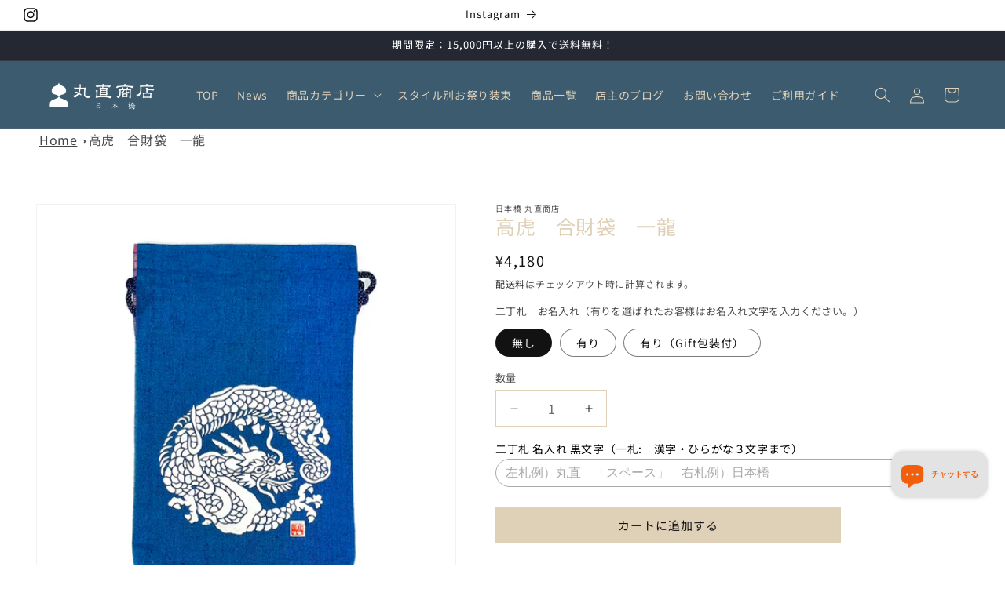

--- FILE ---
content_type: text/html; charset=utf-8
request_url: https://marunao.llc/products/takatora-gassaibukuro-ichiryu
body_size: 39600
content:
<!doctype html>
<html class="js" lang="ja">
  <head>
    <meta charset="utf-8">
    <meta http-equiv="X-UA-Compatible" content="IE=edge">
    <meta name="viewport" content="width=device-width,initial-scale=1">
    <meta name="theme-color" content="">
    <link rel="icon" href="https://cdn.shopify.com/s/files/1/0872/2615/5288/files/marunao_shouten_logo.png?v=1718361588">
    <link rel="canonical" href="https://marunao.llc/products/takatora-gassaibukuro-ichiryu"><link rel="icon" type="image/png" href="//marunao.llc/cdn/shop/files/01_df500613-bd78-478f-906f-d539fba94f94.jpg?crop=center&height=32&v=1728302462&width=32"><link rel="preconnect" href="https://fonts.shopifycdn.com" crossorigin><title>
      高虎　合財袋　一龍
 &ndash; 日本橋 丸直商店</title>

    
      <meta name="description" content="日本橋 丸直商店の高虎　合財袋　一龍のページです。【合財袋の特徴】鰹の腹のようなグラデーションの綿紬「鰹縞」は江戸の町民に愛された柄のひとつです。型紙を用い &quot;抜染（ばっせん）&quot;という染色方法で絵柄を染め抜いています。 裏地には唐桟縞をあわせ こざっぱりとした江戸好みの袋に仕立てました。絵柄は洒落のきいた「判じ物」「干支」など多種ご用意しております。">
    

    

<meta property="og:site_name" content="日本橋 丸直商店">
<meta property="og:url" content="https://marunao.llc/products/takatora-gassaibukuro-ichiryu">
<meta property="og:title" content="高虎　合財袋　一龍">
<meta property="og:type" content="product">
<meta property="og:description" content="【合財袋の特徴】鰹の腹のようなグラデーションの綿紬「鰹縞」は江戸の町民に愛された柄のひとつです。型紙を用い &quot;抜染（ばっせん）&quot;という染色方法で絵柄を染め抜いています。 裏地には唐桟縞をあわせ こざっぱりとした江戸好みの袋に仕立てました。絵柄は洒落のきいた「判じ物」「干支」など多種ご用意しております。"><meta property="og:image" content="http://marunao.llc/cdn/shop/files/8A1A5A61-6F63-48BC-9B9D-6A6C729954DF_1_105_c.jpg?v=1718665455">
  <meta property="og:image:secure_url" content="https://marunao.llc/cdn/shop/files/8A1A5A61-6F63-48BC-9B9D-6A6C729954DF_1_105_c.jpg?v=1718665455">
  <meta property="og:image:width" content="886">
  <meta property="og:image:height" content="886"><meta property="og:price:amount" content="4,180">
  <meta property="og:price:currency" content="JPY"><meta name="twitter:card" content="summary_large_image">
<meta name="twitter:title" content="高虎　合財袋　一龍">
<meta name="twitter:description" content="【合財袋の特徴】鰹の腹のようなグラデーションの綿紬「鰹縞」は江戸の町民に愛された柄のひとつです。型紙を用い &quot;抜染（ばっせん）&quot;という染色方法で絵柄を染め抜いています。 裏地には唐桟縞をあわせ こざっぱりとした江戸好みの袋に仕立てました。絵柄は洒落のきいた「判じ物」「干支」など多種ご用意しております。">


    <script src="//marunao.llc/cdn/shop/t/10/assets/constants.js?v=58251544750838685771727661537" defer="defer"></script>
    <script src="//marunao.llc/cdn/shop/t/10/assets/pubsub.js?v=158357773527763999511727661537" defer="defer"></script>
    <script src="//marunao.llc/cdn/shop/t/10/assets/global.js?v=136628361274817707361727661537" defer="defer"></script><script>window.performance && window.performance.mark && window.performance.mark('shopify.content_for_header.start');</script><meta name="facebook-domain-verification" content="f77vtxiq9e62dca5j3y9db90ofilz6">
<meta id="shopify-digital-wallet" name="shopify-digital-wallet" content="/87226155288/digital_wallets/dialog">
<meta name="shopify-checkout-api-token" content="49a8bf9bc960bc9338b5394124c3fed2">
<link rel="alternate" type="application/json+oembed" href="https://marunao.llc/products/takatora-gassaibukuro-ichiryu.oembed">
<script async="async" src="/checkouts/internal/preloads.js?locale=ja-JP"></script>
<link rel="preconnect" href="https://shop.app" crossorigin="anonymous">
<script async="async" src="https://shop.app/checkouts/internal/preloads.js?locale=ja-JP&shop_id=87226155288" crossorigin="anonymous"></script>
<script id="apple-pay-shop-capabilities" type="application/json">{"shopId":87226155288,"countryCode":"JP","currencyCode":"JPY","merchantCapabilities":["supports3DS"],"merchantId":"gid:\/\/shopify\/Shop\/87226155288","merchantName":"日本橋 丸直商店","requiredBillingContactFields":["postalAddress","email","phone"],"requiredShippingContactFields":["postalAddress","email","phone"],"shippingType":"shipping","supportedNetworks":["visa","masterCard","amex","jcb","discover"],"total":{"type":"pending","label":"日本橋 丸直商店","amount":"1.00"},"shopifyPaymentsEnabled":true,"supportsSubscriptions":true}</script>
<script id="shopify-features" type="application/json">{"accessToken":"49a8bf9bc960bc9338b5394124c3fed2","betas":["rich-media-storefront-analytics"],"domain":"marunao.llc","predictiveSearch":false,"shopId":87226155288,"locale":"ja"}</script>
<script>var Shopify = Shopify || {};
Shopify.shop = "xn-7q6as9tumkb9ic1b25i4p3a.myshopify.com";
Shopify.locale = "ja";
Shopify.currency = {"active":"JPY","rate":"1.0"};
Shopify.country = "JP";
Shopify.theme = {"name":"Dawn_ch-color_quantity-btn_20240930","id":171595399448,"schema_name":"Dawn","schema_version":"14.0.0","theme_store_id":887,"role":"main"};
Shopify.theme.handle = "null";
Shopify.theme.style = {"id":null,"handle":null};
Shopify.cdnHost = "marunao.llc/cdn";
Shopify.routes = Shopify.routes || {};
Shopify.routes.root = "/";</script>
<script type="module">!function(o){(o.Shopify=o.Shopify||{}).modules=!0}(window);</script>
<script>!function(o){function n(){var o=[];function n(){o.push(Array.prototype.slice.apply(arguments))}return n.q=o,n}var t=o.Shopify=o.Shopify||{};t.loadFeatures=n(),t.autoloadFeatures=n()}(window);</script>
<script>
  window.ShopifyPay = window.ShopifyPay || {};
  window.ShopifyPay.apiHost = "shop.app\/pay";
  window.ShopifyPay.redirectState = null;
</script>
<script id="shop-js-analytics" type="application/json">{"pageType":"product"}</script>
<script defer="defer" async type="module" src="//marunao.llc/cdn/shopifycloud/shop-js/modules/v2/client.init-shop-cart-sync_Cun6Ba8E.ja.esm.js"></script>
<script defer="defer" async type="module" src="//marunao.llc/cdn/shopifycloud/shop-js/modules/v2/chunk.common_DGWubyOB.esm.js"></script>
<script type="module">
  await import("//marunao.llc/cdn/shopifycloud/shop-js/modules/v2/client.init-shop-cart-sync_Cun6Ba8E.ja.esm.js");
await import("//marunao.llc/cdn/shopifycloud/shop-js/modules/v2/chunk.common_DGWubyOB.esm.js");

  window.Shopify.SignInWithShop?.initShopCartSync?.({"fedCMEnabled":true,"windoidEnabled":true});

</script>
<script>
  window.Shopify = window.Shopify || {};
  if (!window.Shopify.featureAssets) window.Shopify.featureAssets = {};
  window.Shopify.featureAssets['shop-js'] = {"shop-cart-sync":["modules/v2/client.shop-cart-sync_kpadWrR6.ja.esm.js","modules/v2/chunk.common_DGWubyOB.esm.js"],"init-fed-cm":["modules/v2/client.init-fed-cm_deEwcgdG.ja.esm.js","modules/v2/chunk.common_DGWubyOB.esm.js"],"shop-button":["modules/v2/client.shop-button_Bgl7Akkx.ja.esm.js","modules/v2/chunk.common_DGWubyOB.esm.js"],"shop-cash-offers":["modules/v2/client.shop-cash-offers_CGfJizyJ.ja.esm.js","modules/v2/chunk.common_DGWubyOB.esm.js","modules/v2/chunk.modal_Ba7vk6QP.esm.js"],"init-windoid":["modules/v2/client.init-windoid_DLaIoEuB.ja.esm.js","modules/v2/chunk.common_DGWubyOB.esm.js"],"shop-toast-manager":["modules/v2/client.shop-toast-manager_BZdAlEPY.ja.esm.js","modules/v2/chunk.common_DGWubyOB.esm.js"],"init-shop-email-lookup-coordinator":["modules/v2/client.init-shop-email-lookup-coordinator_BxGPdBrh.ja.esm.js","modules/v2/chunk.common_DGWubyOB.esm.js"],"init-shop-cart-sync":["modules/v2/client.init-shop-cart-sync_Cun6Ba8E.ja.esm.js","modules/v2/chunk.common_DGWubyOB.esm.js"],"avatar":["modules/v2/client.avatar_BTnouDA3.ja.esm.js"],"pay-button":["modules/v2/client.pay-button_iRJggQYg.ja.esm.js","modules/v2/chunk.common_DGWubyOB.esm.js"],"init-customer-accounts":["modules/v2/client.init-customer-accounts_BbQrQ-BF.ja.esm.js","modules/v2/client.shop-login-button_CXxZBmJa.ja.esm.js","modules/v2/chunk.common_DGWubyOB.esm.js","modules/v2/chunk.modal_Ba7vk6QP.esm.js"],"init-shop-for-new-customer-accounts":["modules/v2/client.init-shop-for-new-customer-accounts_48e-446J.ja.esm.js","modules/v2/client.shop-login-button_CXxZBmJa.ja.esm.js","modules/v2/chunk.common_DGWubyOB.esm.js","modules/v2/chunk.modal_Ba7vk6QP.esm.js"],"shop-login-button":["modules/v2/client.shop-login-button_CXxZBmJa.ja.esm.js","modules/v2/chunk.common_DGWubyOB.esm.js","modules/v2/chunk.modal_Ba7vk6QP.esm.js"],"init-customer-accounts-sign-up":["modules/v2/client.init-customer-accounts-sign-up_Bb65hYMR.ja.esm.js","modules/v2/client.shop-login-button_CXxZBmJa.ja.esm.js","modules/v2/chunk.common_DGWubyOB.esm.js","modules/v2/chunk.modal_Ba7vk6QP.esm.js"],"shop-follow-button":["modules/v2/client.shop-follow-button_BO2OQvUT.ja.esm.js","modules/v2/chunk.common_DGWubyOB.esm.js","modules/v2/chunk.modal_Ba7vk6QP.esm.js"],"checkout-modal":["modules/v2/client.checkout-modal__QRFVvMA.ja.esm.js","modules/v2/chunk.common_DGWubyOB.esm.js","modules/v2/chunk.modal_Ba7vk6QP.esm.js"],"lead-capture":["modules/v2/client.lead-capture_Be4qr8sG.ja.esm.js","modules/v2/chunk.common_DGWubyOB.esm.js","modules/v2/chunk.modal_Ba7vk6QP.esm.js"],"shop-login":["modules/v2/client.shop-login_BCaq99Td.ja.esm.js","modules/v2/chunk.common_DGWubyOB.esm.js","modules/v2/chunk.modal_Ba7vk6QP.esm.js"],"payment-terms":["modules/v2/client.payment-terms_C-1Cu6jg.ja.esm.js","modules/v2/chunk.common_DGWubyOB.esm.js","modules/v2/chunk.modal_Ba7vk6QP.esm.js"]};
</script>
<script id="__st">var __st={"a":87226155288,"offset":32400,"reqid":"73dae7bd-5ca8-4275-8cfe-cd90182ffd69-1768820898","pageurl":"marunao.llc\/products\/takatora-gassaibukuro-ichiryu","u":"13d213985cd4","p":"product","rtyp":"product","rid":9335665754392};</script>
<script>window.ShopifyPaypalV4VisibilityTracking = true;</script>
<script id="captcha-bootstrap">!function(){'use strict';const t='contact',e='account',n='new_comment',o=[[t,t],['blogs',n],['comments',n],[t,'customer']],c=[[e,'customer_login'],[e,'guest_login'],[e,'recover_customer_password'],[e,'create_customer']],r=t=>t.map((([t,e])=>`form[action*='/${t}']:not([data-nocaptcha='true']) input[name='form_type'][value='${e}']`)).join(','),a=t=>()=>t?[...document.querySelectorAll(t)].map((t=>t.form)):[];function s(){const t=[...o],e=r(t);return a(e)}const i='password',u='form_key',d=['recaptcha-v3-token','g-recaptcha-response','h-captcha-response',i],f=()=>{try{return window.sessionStorage}catch{return}},m='__shopify_v',_=t=>t.elements[u];function p(t,e,n=!1){try{const o=window.sessionStorage,c=JSON.parse(o.getItem(e)),{data:r}=function(t){const{data:e,action:n}=t;return t[m]||n?{data:e,action:n}:{data:t,action:n}}(c);for(const[e,n]of Object.entries(r))t.elements[e]&&(t.elements[e].value=n);n&&o.removeItem(e)}catch(o){console.error('form repopulation failed',{error:o})}}const l='form_type',E='cptcha';function T(t){t.dataset[E]=!0}const w=window,h=w.document,L='Shopify',v='ce_forms',y='captcha';let A=!1;((t,e)=>{const n=(g='f06e6c50-85a8-45c8-87d0-21a2b65856fe',I='https://cdn.shopify.com/shopifycloud/storefront-forms-hcaptcha/ce_storefront_forms_captcha_hcaptcha.v1.5.2.iife.js',D={infoText:'hCaptchaによる保護',privacyText:'プライバシー',termsText:'利用規約'},(t,e,n)=>{const o=w[L][v],c=o.bindForm;if(c)return c(t,g,e,D).then(n);var r;o.q.push([[t,g,e,D],n]),r=I,A||(h.body.append(Object.assign(h.createElement('script'),{id:'captcha-provider',async:!0,src:r})),A=!0)});var g,I,D;w[L]=w[L]||{},w[L][v]=w[L][v]||{},w[L][v].q=[],w[L][y]=w[L][y]||{},w[L][y].protect=function(t,e){n(t,void 0,e),T(t)},Object.freeze(w[L][y]),function(t,e,n,w,h,L){const[v,y,A,g]=function(t,e,n){const i=e?o:[],u=t?c:[],d=[...i,...u],f=r(d),m=r(i),_=r(d.filter((([t,e])=>n.includes(e))));return[a(f),a(m),a(_),s()]}(w,h,L),I=t=>{const e=t.target;return e instanceof HTMLFormElement?e:e&&e.form},D=t=>v().includes(t);t.addEventListener('submit',(t=>{const e=I(t);if(!e)return;const n=D(e)&&!e.dataset.hcaptchaBound&&!e.dataset.recaptchaBound,o=_(e),c=g().includes(e)&&(!o||!o.value);(n||c)&&t.preventDefault(),c&&!n&&(function(t){try{if(!f())return;!function(t){const e=f();if(!e)return;const n=_(t);if(!n)return;const o=n.value;o&&e.removeItem(o)}(t);const e=Array.from(Array(32),(()=>Math.random().toString(36)[2])).join('');!function(t,e){_(t)||t.append(Object.assign(document.createElement('input'),{type:'hidden',name:u})),t.elements[u].value=e}(t,e),function(t,e){const n=f();if(!n)return;const o=[...t.querySelectorAll(`input[type='${i}']`)].map((({name:t})=>t)),c=[...d,...o],r={};for(const[a,s]of new FormData(t).entries())c.includes(a)||(r[a]=s);n.setItem(e,JSON.stringify({[m]:1,action:t.action,data:r}))}(t,e)}catch(e){console.error('failed to persist form',e)}}(e),e.submit())}));const S=(t,e)=>{t&&!t.dataset[E]&&(n(t,e.some((e=>e===t))),T(t))};for(const o of['focusin','change'])t.addEventListener(o,(t=>{const e=I(t);D(e)&&S(e,y())}));const B=e.get('form_key'),M=e.get(l),P=B&&M;t.addEventListener('DOMContentLoaded',(()=>{const t=y();if(P)for(const e of t)e.elements[l].value===M&&p(e,B);[...new Set([...A(),...v().filter((t=>'true'===t.dataset.shopifyCaptcha))])].forEach((e=>S(e,t)))}))}(h,new URLSearchParams(w.location.search),n,t,e,['guest_login'])})(!0,!0)}();</script>
<script integrity="sha256-4kQ18oKyAcykRKYeNunJcIwy7WH5gtpwJnB7kiuLZ1E=" data-source-attribution="shopify.loadfeatures" defer="defer" src="//marunao.llc/cdn/shopifycloud/storefront/assets/storefront/load_feature-a0a9edcb.js" crossorigin="anonymous"></script>
<script crossorigin="anonymous" defer="defer" src="//marunao.llc/cdn/shopifycloud/storefront/assets/shopify_pay/storefront-65b4c6d7.js?v=20250812"></script>
<script data-source-attribution="shopify.dynamic_checkout.dynamic.init">var Shopify=Shopify||{};Shopify.PaymentButton=Shopify.PaymentButton||{isStorefrontPortableWallets:!0,init:function(){window.Shopify.PaymentButton.init=function(){};var t=document.createElement("script");t.src="https://marunao.llc/cdn/shopifycloud/portable-wallets/latest/portable-wallets.ja.js",t.type="module",document.head.appendChild(t)}};
</script>
<script data-source-attribution="shopify.dynamic_checkout.buyer_consent">
  function portableWalletsHideBuyerConsent(e){var t=document.getElementById("shopify-buyer-consent"),n=document.getElementById("shopify-subscription-policy-button");t&&n&&(t.classList.add("hidden"),t.setAttribute("aria-hidden","true"),n.removeEventListener("click",e))}function portableWalletsShowBuyerConsent(e){var t=document.getElementById("shopify-buyer-consent"),n=document.getElementById("shopify-subscription-policy-button");t&&n&&(t.classList.remove("hidden"),t.removeAttribute("aria-hidden"),n.addEventListener("click",e))}window.Shopify?.PaymentButton&&(window.Shopify.PaymentButton.hideBuyerConsent=portableWalletsHideBuyerConsent,window.Shopify.PaymentButton.showBuyerConsent=portableWalletsShowBuyerConsent);
</script>
<script data-source-attribution="shopify.dynamic_checkout.cart.bootstrap">document.addEventListener("DOMContentLoaded",(function(){function t(){return document.querySelector("shopify-accelerated-checkout-cart, shopify-accelerated-checkout")}if(t())Shopify.PaymentButton.init();else{new MutationObserver((function(e,n){t()&&(Shopify.PaymentButton.init(),n.disconnect())})).observe(document.body,{childList:!0,subtree:!0})}}));
</script>
<link id="shopify-accelerated-checkout-styles" rel="stylesheet" media="screen" href="https://marunao.llc/cdn/shopifycloud/portable-wallets/latest/accelerated-checkout-backwards-compat.css" crossorigin="anonymous">
<style id="shopify-accelerated-checkout-cart">
        #shopify-buyer-consent {
  margin-top: 1em;
  display: inline-block;
  width: 100%;
}

#shopify-buyer-consent.hidden {
  display: none;
}

#shopify-subscription-policy-button {
  background: none;
  border: none;
  padding: 0;
  text-decoration: underline;
  font-size: inherit;
  cursor: pointer;
}

#shopify-subscription-policy-button::before {
  box-shadow: none;
}

      </style>
<script id="sections-script" data-sections="header" defer="defer" src="//marunao.llc/cdn/shop/t/10/compiled_assets/scripts.js?v=1067"></script>
<script>window.performance && window.performance.mark && window.performance.mark('shopify.content_for_header.end');</script>


    <style data-shopify>
      @font-face {
  font-family: "Noto Sans Japanese";
  font-weight: 400;
  font-style: normal;
  font-display: swap;
  src: url("//marunao.llc/cdn/fonts/noto_sans_japanese/notosansjapanese_n4.74a6927b879b930fdec4ab8bb6917103ae8bbca9.woff2") format("woff2"),
       url("//marunao.llc/cdn/fonts/noto_sans_japanese/notosansjapanese_n4.15630f5c60bcf9ed7de2df9484ab75ddd007c8e2.woff") format("woff");
}

      @font-face {
  font-family: "Noto Sans Japanese";
  font-weight: 700;
  font-style: normal;
  font-display: swap;
  src: url("//marunao.llc/cdn/fonts/noto_sans_japanese/notosansjapanese_n7.1abda075dc6bf08053b865d23e5712ef6cfa899b.woff2") format("woff2"),
       url("//marunao.llc/cdn/fonts/noto_sans_japanese/notosansjapanese_n7.aa2be2df2112f4742b97ac4fa9dca5bb760e3ab4.woff") format("woff");
}

      
      
      @font-face {
  font-family: "Noto Sans Japanese";
  font-weight: 400;
  font-style: normal;
  font-display: swap;
  src: url("//marunao.llc/cdn/fonts/noto_sans_japanese/notosansjapanese_n4.74a6927b879b930fdec4ab8bb6917103ae8bbca9.woff2") format("woff2"),
       url("//marunao.llc/cdn/fonts/noto_sans_japanese/notosansjapanese_n4.15630f5c60bcf9ed7de2df9484ab75ddd007c8e2.woff") format("woff");
}


      
        :root,
        .color-scheme-1 {
          --color-background: 255,255,255;
        
          --gradient-background: #ffffff;
        

        

        --color-foreground: 18,18,18;
        --color-background-contrast: 191,191,191;
        --color-shadow: 18,18,18;
        --color-button: 18,18,18;
        --color-button-text: 255,255,255;
        --color-secondary-button: 255,255,255;
        --color-secondary-button-text: 18,18,18;
        --color-link: 18,18,18;
        --color-badge-foreground: 18,18,18;
        --color-badge-background: 255,255,255;
        --color-badge-border: 18,18,18;
        --payment-terms-background-color: rgb(255 255 255);
      }
      
        
        .color-scheme-2 {
          --color-background: 243,243,243;
        
          --gradient-background: #f3f3f3;
        

        

        --color-foreground: 18,18,18;
        --color-background-contrast: 179,179,179;
        --color-shadow: 18,18,18;
        --color-button: 18,18,18;
        --color-button-text: 243,243,243;
        --color-secondary-button: 243,243,243;
        --color-secondary-button-text: 18,18,18;
        --color-link: 18,18,18;
        --color-badge-foreground: 18,18,18;
        --color-badge-background: 243,243,243;
        --color-badge-border: 18,18,18;
        --payment-terms-background-color: rgb(243 243 243);
      }
      
        
        .color-scheme-3 {
          --color-background: 36,40,51;
        
          --gradient-background: #242833;
        

        

        --color-foreground: 255,255,255;
        --color-background-contrast: 47,52,66;
        --color-shadow: 18,18,18;
        --color-button: 255,255,255;
        --color-button-text: 0,0,0;
        --color-secondary-button: 36,40,51;
        --color-secondary-button-text: 255,255,255;
        --color-link: 255,255,255;
        --color-badge-foreground: 255,255,255;
        --color-badge-background: 36,40,51;
        --color-badge-border: 255,255,255;
        --payment-terms-background-color: rgb(36 40 51);
      }
      
        
        .color-scheme-4 {
          --color-background: 18,18,18;
        
          --gradient-background: #121212;
        

        

        --color-foreground: 255,255,255;
        --color-background-contrast: 146,146,146;
        --color-shadow: 18,18,18;
        --color-button: 255,255,255;
        --color-button-text: 18,18,18;
        --color-secondary-button: 18,18,18;
        --color-secondary-button-text: 255,255,255;
        --color-link: 255,255,255;
        --color-badge-foreground: 255,255,255;
        --color-badge-background: 18,18,18;
        --color-badge-border: 255,255,255;
        --payment-terms-background-color: rgb(18 18 18);
      }
      
        
        .color-scheme-5 {
          --color-background: 51,79,180;
        
          --gradient-background: #334fb4;
        

        

        --color-foreground: 255,255,255;
        --color-background-contrast: 23,35,81;
        --color-shadow: 18,18,18;
        --color-button: 255,255,255;
        --color-button-text: 51,79,180;
        --color-secondary-button: 51,79,180;
        --color-secondary-button-text: 255,255,255;
        --color-link: 255,255,255;
        --color-badge-foreground: 255,255,255;
        --color-badge-background: 51,79,180;
        --color-badge-border: 255,255,255;
        --payment-terms-background-color: rgb(51 79 180);
      }
      
        
        .color-scheme-774b720b-b870-41ef-8a20-edbd8affa068 {
          --color-background: 60,90,111;
        
          --gradient-background: #3c5a6f;
        

        

        --color-foreground: 18,18,18;
        --color-background-contrast: 15,23,28;
        --color-shadow: 18,18,18;
        --color-button: 18,18,18;
        --color-button-text: 255,255,255;
        --color-secondary-button: 60,90,111;
        --color-secondary-button-text: 18,18,18;
        --color-link: 18,18,18;
        --color-badge-foreground: 18,18,18;
        --color-badge-background: 60,90,111;
        --color-badge-border: 18,18,18;
        --payment-terms-background-color: rgb(60 90 111);
      }
      
        
        .color-scheme-b0cf8093-5df1-48ea-bf59-ad54663ed648 {
          --color-background: 21,52,72;
        
          --gradient-background: #153448;
        

        

        --color-foreground: 255,255,255;
        --color-background-contrast: 27,66,92;
        --color-shadow: 18,18,18;
        --color-button: 18,18,18;
        --color-button-text: 255,255,255;
        --color-secondary-button: 21,52,72;
        --color-secondary-button-text: 18,18,18;
        --color-link: 18,18,18;
        --color-badge-foreground: 255,255,255;
        --color-badge-background: 21,52,72;
        --color-badge-border: 255,255,255;
        --payment-terms-background-color: rgb(21 52 72);
      }
      
        
        .color-scheme-59b63ee6-6196-4f22-9dd6-a76e7188bb15 {
          --color-background: 60,91,111;
        
          --gradient-background: #3c5b6f;
        

        

        --color-foreground: 223,208,184;
        --color-background-contrast: 15,23,28;
        --color-shadow: 223,208,184;
        --color-button: 223,208,184;
        --color-button-text: 18,18,18;
        --color-secondary-button: 60,91,111;
        --color-secondary-button-text: 223,208,184;
        --color-link: 223,208,184;
        --color-badge-foreground: 223,208,184;
        --color-badge-background: 60,91,111;
        --color-badge-border: 223,208,184;
        --payment-terms-background-color: rgb(60 91 111);
      }
      
        
        .color-scheme-7d6a84ee-4dd5-4c82-801f-04eeb44c4a57 {
          --color-background: 255,255,255;
        
          --gradient-background: #ffffff;
        

        

        --color-foreground: 18,18,18;
        --color-background-contrast: 191,191,191;
        --color-shadow: 223,208,184;
        --color-button: 223,208,184;
        --color-button-text: 18,18,18;
        --color-secondary-button: 255,255,255;
        --color-secondary-button-text: 18,18,18;
        --color-link: 18,18,18;
        --color-badge-foreground: 18,18,18;
        --color-badge-background: 255,255,255;
        --color-badge-border: 18,18,18;
        --payment-terms-background-color: rgb(255 255 255);
      }
      

      body, .color-scheme-1, .color-scheme-2, .color-scheme-3, .color-scheme-4, .color-scheme-5, .color-scheme-774b720b-b870-41ef-8a20-edbd8affa068, .color-scheme-b0cf8093-5df1-48ea-bf59-ad54663ed648, .color-scheme-59b63ee6-6196-4f22-9dd6-a76e7188bb15, .color-scheme-7d6a84ee-4dd5-4c82-801f-04eeb44c4a57 {
        color: rgba(var(--color-foreground), 0.75);
        background-color: rgb(var(--color-background));
      }

      :root {
        --font-body-family: "Noto Sans Japanese", sans-serif;
        --font-body-style: normal;
        --font-body-weight: 400;
        --font-body-weight-bold: 700;

        --font-heading-family: "Noto Sans Japanese", sans-serif;
        --font-heading-style: normal;
        --font-heading-weight: 400;

        --font-body-scale: 1.0;
        --font-heading-scale: 1.0;

        --media-padding: px;
        --media-border-opacity: 0.05;
        --media-border-width: 1px;
        --media-radius: 0px;
        --media-shadow-opacity: 0.0;
        --media-shadow-horizontal-offset: 0px;
        --media-shadow-vertical-offset: 4px;
        --media-shadow-blur-radius: 5px;
        --media-shadow-visible: 0;

        --page-width: 130rem;
        --page-width-margin: 0rem;

        --product-card-image-padding: 0.0rem;
        --product-card-corner-radius: 0.0rem;
        --product-card-text-alignment: left;
        --product-card-border-width: 0.0rem;
        --product-card-border-opacity: 0.1;
        --product-card-shadow-opacity: 0.0;
        --product-card-shadow-visible: 0;
        --product-card-shadow-horizontal-offset: 0.0rem;
        --product-card-shadow-vertical-offset: 0.4rem;
        --product-card-shadow-blur-radius: 0.5rem;

        --collection-card-image-padding: 0.0rem;
        --collection-card-corner-radius: 0.0rem;
        --collection-card-text-alignment: left;
        --collection-card-border-width: 0.0rem;
        --collection-card-border-opacity: 0.1;
        --collection-card-shadow-opacity: 0.0;
        --collection-card-shadow-visible: 0;
        --collection-card-shadow-horizontal-offset: 0.0rem;
        --collection-card-shadow-vertical-offset: 0.4rem;
        --collection-card-shadow-blur-radius: 0.5rem;

        --blog-card-image-padding: 0.0rem;
        --blog-card-corner-radius: 0.0rem;
        --blog-card-text-alignment: left;
        --blog-card-border-width: 0.0rem;
        --blog-card-border-opacity: 0.1;
        --blog-card-shadow-opacity: 0.0;
        --blog-card-shadow-visible: 0;
        --blog-card-shadow-horizontal-offset: 0.0rem;
        --blog-card-shadow-vertical-offset: 0.4rem;
        --blog-card-shadow-blur-radius: 0.5rem;

        --badge-corner-radius: 4.0rem;

        --popup-border-width: 1px;
        --popup-border-opacity: 0.1;
        --popup-corner-radius: 0px;
        --popup-shadow-opacity: 0.05;
        --popup-shadow-horizontal-offset: 0px;
        --popup-shadow-vertical-offset: 4px;
        --popup-shadow-blur-radius: 5px;

        --drawer-border-width: 1px;
        --drawer-border-opacity: 0.1;
        --drawer-shadow-opacity: 0.0;
        --drawer-shadow-horizontal-offset: 0px;
        --drawer-shadow-vertical-offset: 4px;
        --drawer-shadow-blur-radius: 5px;

        --spacing-sections-desktop: 0px;
        --spacing-sections-mobile: 0px;

        --grid-desktop-vertical-spacing: 8px;
        --grid-desktop-horizontal-spacing: 8px;
        --grid-mobile-vertical-spacing: 4px;
        --grid-mobile-horizontal-spacing: 4px;

        --text-boxes-border-opacity: 0.1;
        --text-boxes-border-width: 0px;
        --text-boxes-radius: 0px;
        --text-boxes-shadow-opacity: 0.0;
        --text-boxes-shadow-visible: 0;
        --text-boxes-shadow-horizontal-offset: 0px;
        --text-boxes-shadow-vertical-offset: 4px;
        --text-boxes-shadow-blur-radius: 5px;

        --buttons-radius: 0px;
        --buttons-radius-outset: 0px;
        --buttons-border-width: 1px;
        --buttons-border-opacity: 1.0;
        --buttons-shadow-opacity: 0.0;
        --buttons-shadow-visible: 0;
        --buttons-shadow-horizontal-offset: 0px;
        --buttons-shadow-vertical-offset: 4px;
        --buttons-shadow-blur-radius: 5px;
        --buttons-border-offset: 0px;

        --inputs-radius: 0px;
        --inputs-border-width: 1px;
        --inputs-border-opacity: 0.55;
        --inputs-shadow-opacity: 0.0;
        --inputs-shadow-horizontal-offset: 0px;
        --inputs-margin-offset: 0px;
        --inputs-shadow-vertical-offset: 4px;
        --inputs-shadow-blur-radius: 5px;
        --inputs-radius-outset: 0px;

        --variant-pills-radius: 40px;
        --variant-pills-border-width: 1px;
        --variant-pills-border-opacity: 0.55;
        --variant-pills-shadow-opacity: 0.0;
        --variant-pills-shadow-horizontal-offset: 0px;
        --variant-pills-shadow-vertical-offset: 4px;
        --variant-pills-shadow-blur-radius: 5px;
      }

      *,
      *::before,
      *::after {
        box-sizing: inherit;
      }

      html {
        box-sizing: border-box;
        font-size: calc(var(--font-body-scale) * 62.5%);
        height: 100%;
      }

      body {
        display: grid;
        grid-template-rows: auto auto 1fr auto;
        grid-template-columns: 100%;
        min-height: 100%;
        margin: 0;
        font-size: 1.5rem;
        letter-spacing: 0.06rem;
        line-height: calc(1 + 0.8 / var(--font-body-scale));
        font-family: var(--font-body-family);
        font-style: var(--font-body-style);
        font-weight: var(--font-body-weight);
      }

      @media screen and (min-width: 750px) {
        body {
          font-size: 1.6rem;
        }
      }
    </style>

    <link href="//marunao.llc/cdn/shop/t/10/assets/base.css?v=110236944525967206471737602178" rel="stylesheet" type="text/css" media="all" />

      <link rel="preload" as="font" href="//marunao.llc/cdn/fonts/noto_sans_japanese/notosansjapanese_n4.74a6927b879b930fdec4ab8bb6917103ae8bbca9.woff2" type="font/woff2" crossorigin>
      

      <link rel="preload" as="font" href="//marunao.llc/cdn/fonts/noto_sans_japanese/notosansjapanese_n4.74a6927b879b930fdec4ab8bb6917103ae8bbca9.woff2" type="font/woff2" crossorigin>
      
<link
        rel="stylesheet"
        href="//marunao.llc/cdn/shop/t/10/assets/component-predictive-search.css?v=118923337488134913561727661537"
        media="print"
        onload="this.media='all'"
      ><script>
      if (Shopify.designMode) {
        document.documentElement.classList.add('shopify-design-mode');
      }
    </script>
<!-- Google Tag Manager -->
<script>(function(w,d,s,l,i){w[l]=w[l]||[];w[l].push({'gtm.start':
new Date().getTime(),event:'gtm.js'});var f=d.getElementsByTagName(s)[0],
j=d.createElement(s),dl=l!='dataLayer'?'&l='+l:'';j.async=true;j.src=
'https://www.googletagmanager.com/gtm.js?id='+i+dl;f.parentNode.insertBefore(j,f);
})(window,document,'script','dataLayer','GTM-P6VRLD6F');</script>
<!-- End Google Tag Manager -->
  <!-- BEGIN app block: shopify://apps/searchpie-seo-speed/blocks/sb-snippets/29f6c508-9bb9-4e93-9f98-b637b62f3552 -->


  <meta name="google-site-verification" content="NotmgEceb5rwZIgg8-GPaMhVP7LJvZP6B6toF-1tq1g">


<!-- BEGIN app snippet: sb-detect-broken-link --><script></script><!-- END app snippet -->
<!-- BEGIN app snippet: internal-link --><script>
	
</script><!-- END app snippet -->
<!-- BEGIN app snippet: social-tags --><!-- SearchPie Social Tags -->


<!-- END SearchPie Social Tags --><!-- END app snippet -->
<!-- BEGIN app snippet: sb-nx -->

<!-- END app snippet -->
<!-- END SearchPie snippets -->
<!-- END app block --><link href="https://cdn.shopify.com/extensions/019a5d0f-65d8-700c-bffe-631de4c80509/v3.1.0/assets/style.css" rel="stylesheet" type="text/css" media="all">
<script src="https://cdn.shopify.com/extensions/7bc9bb47-adfa-4267-963e-cadee5096caf/inbox-1252/assets/inbox-chat-loader.js" type="text/javascript" defer="defer"></script>
<link href="https://monorail-edge.shopifysvc.com" rel="dns-prefetch">
<script>(function(){if ("sendBeacon" in navigator && "performance" in window) {try {var session_token_from_headers = performance.getEntriesByType('navigation')[0].serverTiming.find(x => x.name == '_s').description;} catch {var session_token_from_headers = undefined;}var session_cookie_matches = document.cookie.match(/_shopify_s=([^;]*)/);var session_token_from_cookie = session_cookie_matches && session_cookie_matches.length === 2 ? session_cookie_matches[1] : "";var session_token = session_token_from_headers || session_token_from_cookie || "";function handle_abandonment_event(e) {var entries = performance.getEntries().filter(function(entry) {return /monorail-edge.shopifysvc.com/.test(entry.name);});if (!window.abandonment_tracked && entries.length === 0) {window.abandonment_tracked = true;var currentMs = Date.now();var navigation_start = performance.timing.navigationStart;var payload = {shop_id: 87226155288,url: window.location.href,navigation_start,duration: currentMs - navigation_start,session_token,page_type: "product"};window.navigator.sendBeacon("https://monorail-edge.shopifysvc.com/v1/produce", JSON.stringify({schema_id: "online_store_buyer_site_abandonment/1.1",payload: payload,metadata: {event_created_at_ms: currentMs,event_sent_at_ms: currentMs}}));}}window.addEventListener('pagehide', handle_abandonment_event);}}());</script>
<script id="web-pixels-manager-setup">(function e(e,d,r,n,o){if(void 0===o&&(o={}),!Boolean(null===(a=null===(i=window.Shopify)||void 0===i?void 0:i.analytics)||void 0===a?void 0:a.replayQueue)){var i,a;window.Shopify=window.Shopify||{};var t=window.Shopify;t.analytics=t.analytics||{};var s=t.analytics;s.replayQueue=[],s.publish=function(e,d,r){return s.replayQueue.push([e,d,r]),!0};try{self.performance.mark("wpm:start")}catch(e){}var l=function(){var e={modern:/Edge?\/(1{2}[4-9]|1[2-9]\d|[2-9]\d{2}|\d{4,})\.\d+(\.\d+|)|Firefox\/(1{2}[4-9]|1[2-9]\d|[2-9]\d{2}|\d{4,})\.\d+(\.\d+|)|Chrom(ium|e)\/(9{2}|\d{3,})\.\d+(\.\d+|)|(Maci|X1{2}).+ Version\/(15\.\d+|(1[6-9]|[2-9]\d|\d{3,})\.\d+)([,.]\d+|)( \(\w+\)|)( Mobile\/\w+|) Safari\/|Chrome.+OPR\/(9{2}|\d{3,})\.\d+\.\d+|(CPU[ +]OS|iPhone[ +]OS|CPU[ +]iPhone|CPU IPhone OS|CPU iPad OS)[ +]+(15[._]\d+|(1[6-9]|[2-9]\d|\d{3,})[._]\d+)([._]\d+|)|Android:?[ /-](13[3-9]|1[4-9]\d|[2-9]\d{2}|\d{4,})(\.\d+|)(\.\d+|)|Android.+Firefox\/(13[5-9]|1[4-9]\d|[2-9]\d{2}|\d{4,})\.\d+(\.\d+|)|Android.+Chrom(ium|e)\/(13[3-9]|1[4-9]\d|[2-9]\d{2}|\d{4,})\.\d+(\.\d+|)|SamsungBrowser\/([2-9]\d|\d{3,})\.\d+/,legacy:/Edge?\/(1[6-9]|[2-9]\d|\d{3,})\.\d+(\.\d+|)|Firefox\/(5[4-9]|[6-9]\d|\d{3,})\.\d+(\.\d+|)|Chrom(ium|e)\/(5[1-9]|[6-9]\d|\d{3,})\.\d+(\.\d+|)([\d.]+$|.*Safari\/(?![\d.]+ Edge\/[\d.]+$))|(Maci|X1{2}).+ Version\/(10\.\d+|(1[1-9]|[2-9]\d|\d{3,})\.\d+)([,.]\d+|)( \(\w+\)|)( Mobile\/\w+|) Safari\/|Chrome.+OPR\/(3[89]|[4-9]\d|\d{3,})\.\d+\.\d+|(CPU[ +]OS|iPhone[ +]OS|CPU[ +]iPhone|CPU IPhone OS|CPU iPad OS)[ +]+(10[._]\d+|(1[1-9]|[2-9]\d|\d{3,})[._]\d+)([._]\d+|)|Android:?[ /-](13[3-9]|1[4-9]\d|[2-9]\d{2}|\d{4,})(\.\d+|)(\.\d+|)|Mobile Safari.+OPR\/([89]\d|\d{3,})\.\d+\.\d+|Android.+Firefox\/(13[5-9]|1[4-9]\d|[2-9]\d{2}|\d{4,})\.\d+(\.\d+|)|Android.+Chrom(ium|e)\/(13[3-9]|1[4-9]\d|[2-9]\d{2}|\d{4,})\.\d+(\.\d+|)|Android.+(UC? ?Browser|UCWEB|U3)[ /]?(15\.([5-9]|\d{2,})|(1[6-9]|[2-9]\d|\d{3,})\.\d+)\.\d+|SamsungBrowser\/(5\.\d+|([6-9]|\d{2,})\.\d+)|Android.+MQ{2}Browser\/(14(\.(9|\d{2,})|)|(1[5-9]|[2-9]\d|\d{3,})(\.\d+|))(\.\d+|)|K[Aa][Ii]OS\/(3\.\d+|([4-9]|\d{2,})\.\d+)(\.\d+|)/},d=e.modern,r=e.legacy,n=navigator.userAgent;return n.match(d)?"modern":n.match(r)?"legacy":"unknown"}(),u="modern"===l?"modern":"legacy",c=(null!=n?n:{modern:"",legacy:""})[u],f=function(e){return[e.baseUrl,"/wpm","/b",e.hashVersion,"modern"===e.buildTarget?"m":"l",".js"].join("")}({baseUrl:d,hashVersion:r,buildTarget:u}),m=function(e){var d=e.version,r=e.bundleTarget,n=e.surface,o=e.pageUrl,i=e.monorailEndpoint;return{emit:function(e){var a=e.status,t=e.errorMsg,s=(new Date).getTime(),l=JSON.stringify({metadata:{event_sent_at_ms:s},events:[{schema_id:"web_pixels_manager_load/3.1",payload:{version:d,bundle_target:r,page_url:o,status:a,surface:n,error_msg:t},metadata:{event_created_at_ms:s}}]});if(!i)return console&&console.warn&&console.warn("[Web Pixels Manager] No Monorail endpoint provided, skipping logging."),!1;try{return self.navigator.sendBeacon.bind(self.navigator)(i,l)}catch(e){}var u=new XMLHttpRequest;try{return u.open("POST",i,!0),u.setRequestHeader("Content-Type","text/plain"),u.send(l),!0}catch(e){return console&&console.warn&&console.warn("[Web Pixels Manager] Got an unhandled error while logging to Monorail."),!1}}}}({version:r,bundleTarget:l,surface:e.surface,pageUrl:self.location.href,monorailEndpoint:e.monorailEndpoint});try{o.browserTarget=l,function(e){var d=e.src,r=e.async,n=void 0===r||r,o=e.onload,i=e.onerror,a=e.sri,t=e.scriptDataAttributes,s=void 0===t?{}:t,l=document.createElement("script"),u=document.querySelector("head"),c=document.querySelector("body");if(l.async=n,l.src=d,a&&(l.integrity=a,l.crossOrigin="anonymous"),s)for(var f in s)if(Object.prototype.hasOwnProperty.call(s,f))try{l.dataset[f]=s[f]}catch(e){}if(o&&l.addEventListener("load",o),i&&l.addEventListener("error",i),u)u.appendChild(l);else{if(!c)throw new Error("Did not find a head or body element to append the script");c.appendChild(l)}}({src:f,async:!0,onload:function(){if(!function(){var e,d;return Boolean(null===(d=null===(e=window.Shopify)||void 0===e?void 0:e.analytics)||void 0===d?void 0:d.initialized)}()){var d=window.webPixelsManager.init(e)||void 0;if(d){var r=window.Shopify.analytics;r.replayQueue.forEach((function(e){var r=e[0],n=e[1],o=e[2];d.publishCustomEvent(r,n,o)})),r.replayQueue=[],r.publish=d.publishCustomEvent,r.visitor=d.visitor,r.initialized=!0}}},onerror:function(){return m.emit({status:"failed",errorMsg:"".concat(f," has failed to load")})},sri:function(e){var d=/^sha384-[A-Za-z0-9+/=]+$/;return"string"==typeof e&&d.test(e)}(c)?c:"",scriptDataAttributes:o}),m.emit({status:"loading"})}catch(e){m.emit({status:"failed",errorMsg:(null==e?void 0:e.message)||"Unknown error"})}}})({shopId: 87226155288,storefrontBaseUrl: "https://marunao.llc",extensionsBaseUrl: "https://extensions.shopifycdn.com/cdn/shopifycloud/web-pixels-manager",monorailEndpoint: "https://monorail-edge.shopifysvc.com/unstable/produce_batch",surface: "storefront-renderer",enabledBetaFlags: ["2dca8a86"],webPixelsConfigList: [{"id":"1061290264","configuration":"{\"shop\":\"xn-7q6as9tumkb9ic1b25i4p3a.myshopify.com\",\"enabled\":\"false\",\"hmacKey\":\"bed0d086c0d486fd10180e4c34bfeeb0\"}","eventPayloadVersion":"v1","runtimeContext":"STRICT","scriptVersion":"728114a5167fec3ce2fdbc41bef2eeb1","type":"APP","apiClientId":4653451,"privacyPurposes":["ANALYTICS","MARKETING","SALE_OF_DATA"],"dataSharingAdjustments":{"protectedCustomerApprovalScopes":["read_customer_address","read_customer_email","read_customer_name","read_customer_personal_data","read_customer_phone"]}},{"id":"970948888","configuration":"{\"pixel_id\":\"2251082218606802\",\"pixel_type\":\"facebook_pixel\"}","eventPayloadVersion":"v1","runtimeContext":"OPEN","scriptVersion":"ca16bc87fe92b6042fbaa3acc2fbdaa6","type":"APP","apiClientId":2329312,"privacyPurposes":["ANALYTICS","MARKETING","SALE_OF_DATA"],"dataSharingAdjustments":{"protectedCustomerApprovalScopes":["read_customer_address","read_customer_email","read_customer_name","read_customer_personal_data","read_customer_phone"]}},{"id":"764313880","configuration":"{\"config\":\"{\\\"google_tag_ids\\\":[\\\"G-3LTJ3BCBR7\\\",\\\"AW-16629422755\\\",\\\"GT-TB7PNBVM\\\"],\\\"target_country\\\":\\\"JP\\\",\\\"gtag_events\\\":[{\\\"type\\\":\\\"begin_checkout\\\",\\\"action_label\\\":[\\\"G-3LTJ3BCBR7\\\",\\\"AW-16629422755\\\/XctjCPrjsegaEKO1w_k9\\\"]},{\\\"type\\\":\\\"search\\\",\\\"action_label\\\":[\\\"G-3LTJ3BCBR7\\\",\\\"AW-16629422755\\\/LXnkCIDnsegaEKO1w_k9\\\"]},{\\\"type\\\":\\\"view_item\\\",\\\"action_label\\\":[\\\"G-3LTJ3BCBR7\\\",\\\"AW-16629422755\\\/GXCsCP3msegaEKO1w_k9\\\",\\\"MC-PDDNN7E06M\\\"]},{\\\"type\\\":\\\"purchase\\\",\\\"action_label\\\":[\\\"G-3LTJ3BCBR7\\\",\\\"AW-16629422755\\\/c7XXCPfjsegaEKO1w_k9\\\",\\\"MC-PDDNN7E06M\\\"]},{\\\"type\\\":\\\"page_view\\\",\\\"action_label\\\":[\\\"G-3LTJ3BCBR7\\\",\\\"AW-16629422755\\\/u1ZbCPrmsegaEKO1w_k9\\\",\\\"MC-PDDNN7E06M\\\"]},{\\\"type\\\":\\\"add_payment_info\\\",\\\"action_label\\\":[\\\"G-3LTJ3BCBR7\\\",\\\"AW-16629422755\\\/MgUmCIPnsegaEKO1w_k9\\\"]},{\\\"type\\\":\\\"add_to_cart\\\",\\\"action_label\\\":[\\\"G-3LTJ3BCBR7\\\",\\\"AW-16629422755\\\/BfswCPfmsegaEKO1w_k9\\\"]}],\\\"enable_monitoring_mode\\\":false}\"}","eventPayloadVersion":"v1","runtimeContext":"OPEN","scriptVersion":"b2a88bafab3e21179ed38636efcd8a93","type":"APP","apiClientId":1780363,"privacyPurposes":[],"dataSharingAdjustments":{"protectedCustomerApprovalScopes":["read_customer_address","read_customer_email","read_customer_name","read_customer_personal_data","read_customer_phone"]}},{"id":"432668952","configuration":"{\"tagID\":\"2613390207047\"}","eventPayloadVersion":"v1","runtimeContext":"STRICT","scriptVersion":"18031546ee651571ed29edbe71a3550b","type":"APP","apiClientId":3009811,"privacyPurposes":["ANALYTICS","MARKETING","SALE_OF_DATA"],"dataSharingAdjustments":{"protectedCustomerApprovalScopes":["read_customer_address","read_customer_email","read_customer_name","read_customer_personal_data","read_customer_phone"]}},{"id":"shopify-app-pixel","configuration":"{}","eventPayloadVersion":"v1","runtimeContext":"STRICT","scriptVersion":"0450","apiClientId":"shopify-pixel","type":"APP","privacyPurposes":["ANALYTICS","MARKETING"]},{"id":"shopify-custom-pixel","eventPayloadVersion":"v1","runtimeContext":"LAX","scriptVersion":"0450","apiClientId":"shopify-pixel","type":"CUSTOM","privacyPurposes":["ANALYTICS","MARKETING"]}],isMerchantRequest: false,initData: {"shop":{"name":"日本橋 丸直商店","paymentSettings":{"currencyCode":"JPY"},"myshopifyDomain":"xn-7q6as9tumkb9ic1b25i4p3a.myshopify.com","countryCode":"JP","storefrontUrl":"https:\/\/marunao.llc"},"customer":null,"cart":null,"checkout":null,"productVariants":[{"price":{"amount":4180.0,"currencyCode":"JPY"},"product":{"title":"高虎　合財袋　一龍","vendor":"日本橋 丸直商店","id":"9335665754392","untranslatedTitle":"高虎　合財袋　一龍","url":"\/products\/takatora-gassaibukuro-ichiryu","type":""},"id":"49393256071448","image":{"src":"\/\/marunao.llc\/cdn\/shop\/files\/8A1A5A61-6F63-48BC-9B9D-6A6C729954DF_1_105_c.jpg?v=1718665455"},"sku":"","title":"無し","untranslatedTitle":"無し"},{"price":{"amount":8030.0,"currencyCode":"JPY"},"product":{"title":"高虎　合財袋　一龍","vendor":"日本橋 丸直商店","id":"9335665754392","untranslatedTitle":"高虎　合財袋　一龍","url":"\/products\/takatora-gassaibukuro-ichiryu","type":""},"id":"49393256104216","image":{"src":"\/\/marunao.llc\/cdn\/shop\/files\/a9ea35815626ac1fe6cc09523243f92a.png?v=1732617259"},"sku":"","title":"有り","untranslatedTitle":"有り"},{"price":{"amount":8580.0,"currencyCode":"JPY"},"product":{"title":"高虎　合財袋　一龍","vendor":"日本橋 丸直商店","id":"9335665754392","untranslatedTitle":"高虎　合財袋　一龍","url":"\/products\/takatora-gassaibukuro-ichiryu","type":""},"id":"49481583395096","image":{"src":"\/\/marunao.llc\/cdn\/shop\/files\/Gift_e90602db-2c0a-4655-ba47-5a1d63098b12.png?v=1734593907"},"sku":null,"title":"有り（Gift包装付）","untranslatedTitle":"有り（Gift包装付）"}],"purchasingCompany":null},},"https://marunao.llc/cdn","fcfee988w5aeb613cpc8e4bc33m6693e112",{"modern":"","legacy":""},{"shopId":"87226155288","storefrontBaseUrl":"https:\/\/marunao.llc","extensionBaseUrl":"https:\/\/extensions.shopifycdn.com\/cdn\/shopifycloud\/web-pixels-manager","surface":"storefront-renderer","enabledBetaFlags":"[\"2dca8a86\"]","isMerchantRequest":"false","hashVersion":"fcfee988w5aeb613cpc8e4bc33m6693e112","publish":"custom","events":"[[\"page_viewed\",{}],[\"product_viewed\",{\"productVariant\":{\"price\":{\"amount\":4180.0,\"currencyCode\":\"JPY\"},\"product\":{\"title\":\"高虎　合財袋　一龍\",\"vendor\":\"日本橋 丸直商店\",\"id\":\"9335665754392\",\"untranslatedTitle\":\"高虎　合財袋　一龍\",\"url\":\"\/products\/takatora-gassaibukuro-ichiryu\",\"type\":\"\"},\"id\":\"49393256071448\",\"image\":{\"src\":\"\/\/marunao.llc\/cdn\/shop\/files\/8A1A5A61-6F63-48BC-9B9D-6A6C729954DF_1_105_c.jpg?v=1718665455\"},\"sku\":\"\",\"title\":\"無し\",\"untranslatedTitle\":\"無し\"}}]]"});</script><script>
  window.ShopifyAnalytics = window.ShopifyAnalytics || {};
  window.ShopifyAnalytics.meta = window.ShopifyAnalytics.meta || {};
  window.ShopifyAnalytics.meta.currency = 'JPY';
  var meta = {"product":{"id":9335665754392,"gid":"gid:\/\/shopify\/Product\/9335665754392","vendor":"日本橋 丸直商店","type":"","handle":"takatora-gassaibukuro-ichiryu","variants":[{"id":49393256071448,"price":418000,"name":"高虎　合財袋　一龍 - 無し","public_title":"無し","sku":""},{"id":49393256104216,"price":803000,"name":"高虎　合財袋　一龍 - 有り","public_title":"有り","sku":""},{"id":49481583395096,"price":858000,"name":"高虎　合財袋　一龍 - 有り（Gift包装付）","public_title":"有り（Gift包装付）","sku":null}],"remote":false},"page":{"pageType":"product","resourceType":"product","resourceId":9335665754392,"requestId":"73dae7bd-5ca8-4275-8cfe-cd90182ffd69-1768820898"}};
  for (var attr in meta) {
    window.ShopifyAnalytics.meta[attr] = meta[attr];
  }
</script>
<script class="analytics">
  (function () {
    var customDocumentWrite = function(content) {
      var jquery = null;

      if (window.jQuery) {
        jquery = window.jQuery;
      } else if (window.Checkout && window.Checkout.$) {
        jquery = window.Checkout.$;
      }

      if (jquery) {
        jquery('body').append(content);
      }
    };

    var hasLoggedConversion = function(token) {
      if (token) {
        return document.cookie.indexOf('loggedConversion=' + token) !== -1;
      }
      return false;
    }

    var setCookieIfConversion = function(token) {
      if (token) {
        var twoMonthsFromNow = new Date(Date.now());
        twoMonthsFromNow.setMonth(twoMonthsFromNow.getMonth() + 2);

        document.cookie = 'loggedConversion=' + token + '; expires=' + twoMonthsFromNow;
      }
    }

    var trekkie = window.ShopifyAnalytics.lib = window.trekkie = window.trekkie || [];
    if (trekkie.integrations) {
      return;
    }
    trekkie.methods = [
      'identify',
      'page',
      'ready',
      'track',
      'trackForm',
      'trackLink'
    ];
    trekkie.factory = function(method) {
      return function() {
        var args = Array.prototype.slice.call(arguments);
        args.unshift(method);
        trekkie.push(args);
        return trekkie;
      };
    };
    for (var i = 0; i < trekkie.methods.length; i++) {
      var key = trekkie.methods[i];
      trekkie[key] = trekkie.factory(key);
    }
    trekkie.load = function(config) {
      trekkie.config = config || {};
      trekkie.config.initialDocumentCookie = document.cookie;
      var first = document.getElementsByTagName('script')[0];
      var script = document.createElement('script');
      script.type = 'text/javascript';
      script.onerror = function(e) {
        var scriptFallback = document.createElement('script');
        scriptFallback.type = 'text/javascript';
        scriptFallback.onerror = function(error) {
                var Monorail = {
      produce: function produce(monorailDomain, schemaId, payload) {
        var currentMs = new Date().getTime();
        var event = {
          schema_id: schemaId,
          payload: payload,
          metadata: {
            event_created_at_ms: currentMs,
            event_sent_at_ms: currentMs
          }
        };
        return Monorail.sendRequest("https://" + monorailDomain + "/v1/produce", JSON.stringify(event));
      },
      sendRequest: function sendRequest(endpointUrl, payload) {
        // Try the sendBeacon API
        if (window && window.navigator && typeof window.navigator.sendBeacon === 'function' && typeof window.Blob === 'function' && !Monorail.isIos12()) {
          var blobData = new window.Blob([payload], {
            type: 'text/plain'
          });

          if (window.navigator.sendBeacon(endpointUrl, blobData)) {
            return true;
          } // sendBeacon was not successful

        } // XHR beacon

        var xhr = new XMLHttpRequest();

        try {
          xhr.open('POST', endpointUrl);
          xhr.setRequestHeader('Content-Type', 'text/plain');
          xhr.send(payload);
        } catch (e) {
          console.log(e);
        }

        return false;
      },
      isIos12: function isIos12() {
        return window.navigator.userAgent.lastIndexOf('iPhone; CPU iPhone OS 12_') !== -1 || window.navigator.userAgent.lastIndexOf('iPad; CPU OS 12_') !== -1;
      }
    };
    Monorail.produce('monorail-edge.shopifysvc.com',
      'trekkie_storefront_load_errors/1.1',
      {shop_id: 87226155288,
      theme_id: 171595399448,
      app_name: "storefront",
      context_url: window.location.href,
      source_url: "//marunao.llc/cdn/s/trekkie.storefront.cd680fe47e6c39ca5d5df5f0a32d569bc48c0f27.min.js"});

        };
        scriptFallback.async = true;
        scriptFallback.src = '//marunao.llc/cdn/s/trekkie.storefront.cd680fe47e6c39ca5d5df5f0a32d569bc48c0f27.min.js';
        first.parentNode.insertBefore(scriptFallback, first);
      };
      script.async = true;
      script.src = '//marunao.llc/cdn/s/trekkie.storefront.cd680fe47e6c39ca5d5df5f0a32d569bc48c0f27.min.js';
      first.parentNode.insertBefore(script, first);
    };
    trekkie.load(
      {"Trekkie":{"appName":"storefront","development":false,"defaultAttributes":{"shopId":87226155288,"isMerchantRequest":null,"themeId":171595399448,"themeCityHash":"7751579592240696590","contentLanguage":"ja","currency":"JPY","eventMetadataId":"5de5cae2-c39f-4284-bb17-f4d7bad13d8f"},"isServerSideCookieWritingEnabled":true,"monorailRegion":"shop_domain","enabledBetaFlags":["65f19447"]},"Session Attribution":{},"S2S":{"facebookCapiEnabled":true,"source":"trekkie-storefront-renderer","apiClientId":580111}}
    );

    var loaded = false;
    trekkie.ready(function() {
      if (loaded) return;
      loaded = true;

      window.ShopifyAnalytics.lib = window.trekkie;

      var originalDocumentWrite = document.write;
      document.write = customDocumentWrite;
      try { window.ShopifyAnalytics.merchantGoogleAnalytics.call(this); } catch(error) {};
      document.write = originalDocumentWrite;

      window.ShopifyAnalytics.lib.page(null,{"pageType":"product","resourceType":"product","resourceId":9335665754392,"requestId":"73dae7bd-5ca8-4275-8cfe-cd90182ffd69-1768820898","shopifyEmitted":true});

      var match = window.location.pathname.match(/checkouts\/(.+)\/(thank_you|post_purchase)/)
      var token = match? match[1]: undefined;
      if (!hasLoggedConversion(token)) {
        setCookieIfConversion(token);
        window.ShopifyAnalytics.lib.track("Viewed Product",{"currency":"JPY","variantId":49393256071448,"productId":9335665754392,"productGid":"gid:\/\/shopify\/Product\/9335665754392","name":"高虎　合財袋　一龍 - 無し","price":"4180","sku":"","brand":"日本橋 丸直商店","variant":"無し","category":"","nonInteraction":true,"remote":false},undefined,undefined,{"shopifyEmitted":true});
      window.ShopifyAnalytics.lib.track("monorail:\/\/trekkie_storefront_viewed_product\/1.1",{"currency":"JPY","variantId":49393256071448,"productId":9335665754392,"productGid":"gid:\/\/shopify\/Product\/9335665754392","name":"高虎　合財袋　一龍 - 無し","price":"4180","sku":"","brand":"日本橋 丸直商店","variant":"無し","category":"","nonInteraction":true,"remote":false,"referer":"https:\/\/marunao.llc\/products\/takatora-gassaibukuro-ichiryu"});
      }
    });


        var eventsListenerScript = document.createElement('script');
        eventsListenerScript.async = true;
        eventsListenerScript.src = "//marunao.llc/cdn/shopifycloud/storefront/assets/shop_events_listener-3da45d37.js";
        document.getElementsByTagName('head')[0].appendChild(eventsListenerScript);

})();</script>
<script
  defer
  src="https://marunao.llc/cdn/shopifycloud/perf-kit/shopify-perf-kit-3.0.4.min.js"
  data-application="storefront-renderer"
  data-shop-id="87226155288"
  data-render-region="gcp-us-central1"
  data-page-type="product"
  data-theme-instance-id="171595399448"
  data-theme-name="Dawn"
  data-theme-version="14.0.0"
  data-monorail-region="shop_domain"
  data-resource-timing-sampling-rate="10"
  data-shs="true"
  data-shs-beacon="true"
  data-shs-export-with-fetch="true"
  data-shs-logs-sample-rate="1"
  data-shs-beacon-endpoint="https://marunao.llc/api/collect"
></script>
</head>

  <body class="gradient">
<!-- Google Tag Manager (noscript) -->
<noscript><iframe src="https://www.googletagmanager.com/ns.html?id=GTM-P6VRLD6F"
height="0" width="0" style="display:none;visibility:hidden"></iframe></noscript>
<!-- End Google Tag Manager (noscript) -->
    <a class="skip-to-content-link button visually-hidden" href="#MainContent">
      コンテンツに進む
    </a><!-- BEGIN sections: header-group -->
<div id="shopify-section-sections--23351941890328__announcement-bar" class="shopify-section shopify-section-group-header-group announcement-bar-section"><link href="//marunao.llc/cdn/shop/t/10/assets/component-slideshow.css?v=41568389003077754171727661537" rel="stylesheet" type="text/css" media="all" />
<link href="//marunao.llc/cdn/shop/t/10/assets/component-slider.css?v=14039311878856620671727661537" rel="stylesheet" type="text/css" media="all" />

  <link href="//marunao.llc/cdn/shop/t/10/assets/component-list-social.css?v=35792976012981934991727661537" rel="stylesheet" type="text/css" media="all" />


<div
  class="utility-bar color-scheme-7d6a84ee-4dd5-4c82-801f-04eeb44c4a57 gradient utility-bar--bottom-border"
  
>
  <div class="page-width utility-bar__grid utility-bar__grid--3-col">

<ul class="list-unstyled list-social" role="list"><li class="list-social__item">
      <a href="https://www.instagram.com/nihonbashi_marunao/" class="link list-social__link"><svg aria-hidden="true" focusable="false" class="icon icon-instagram" viewBox="0 0 20 20">
  <path fill="currentColor" fill-rule="evenodd" d="M13.23 3.492c-.84-.037-1.096-.046-3.23-.046-2.144 0-2.39.01-3.238.055-.776.027-1.195.164-1.487.273a2.43 2.43 0 0 0-.912.593 2.486 2.486 0 0 0-.602.922c-.11.282-.238.702-.274 1.486-.046.84-.046 1.095-.046 3.23 0 2.134.01 2.39.046 3.229.004.51.097 1.016.274 1.495.145.365.319.639.602.913.282.282.538.456.92.602.474.176.974.268 1.479.273.848.046 1.103.046 3.238.046 2.134 0 2.39-.01 3.23-.046.784-.036 1.203-.164 1.486-.273.374-.146.648-.329.921-.602.283-.283.447-.548.602-.922.177-.476.27-.979.274-1.486.037-.84.046-1.095.046-3.23 0-2.134-.01-2.39-.055-3.229-.027-.784-.164-1.204-.274-1.495a2.43 2.43 0 0 0-.593-.913 2.604 2.604 0 0 0-.92-.602c-.284-.11-.703-.237-1.488-.273ZM6.697 2.05c.857-.036 1.131-.045 3.302-.045 1.1-.014 2.202.001 3.302.045.664.014 1.321.14 1.943.374a3.968 3.968 0 0 1 1.414.922c.41.397.728.88.93 1.414.23.622.354 1.279.365 1.942C18 7.56 18 7.824 18 10.005c0 2.17-.01 2.444-.046 3.292-.036.858-.173 1.442-.374 1.943-.2.53-.474.976-.92 1.423a3.896 3.896 0 0 1-1.415.922c-.51.191-1.095.337-1.943.374-.857.036-1.122.045-3.302.045-2.171 0-2.445-.009-3.302-.055-.849-.027-1.432-.164-1.943-.364a4.152 4.152 0 0 1-1.414-.922 4.128 4.128 0 0 1-.93-1.423c-.183-.51-.329-1.085-.365-1.943C2.009 12.45 2 12.167 2 10.004c0-2.161 0-2.435.055-3.302.027-.848.164-1.432.365-1.942a4.44 4.44 0 0 1 .92-1.414 4.18 4.18 0 0 1 1.415-.93c.51-.183 1.094-.33 1.943-.366Zm.427 4.806a4.105 4.105 0 1 1 5.805 5.805 4.105 4.105 0 0 1-5.805-5.805Zm1.882 5.371a2.668 2.668 0 1 0 2.042-4.93 2.668 2.668 0 0 0-2.042 4.93Zm5.922-5.942a.958.958 0 1 1-1.355-1.355.958.958 0 0 1 1.355 1.355Z" clip-rule="evenodd"/>
</svg>
<span class="visually-hidden">Instagram</span>
      </a>
    </li></ul>
<div
        class="announcement-bar announcement-bar--one-announcement"
        role="region"
        aria-label="告知"
        
      ><a
              href="https://www.instagram.com/nihonbashi_marunao/"
              class="announcement-bar__link link link--text focus-inset animate-arrow"
            ><p class="announcement-bar__message h5">
            <span>Instagram</span><svg
  viewBox="0 0 14 10"
  fill="none"
  aria-hidden="true"
  focusable="false"
  class="icon icon-arrow"
  xmlns="http://www.w3.org/2000/svg"
>
  <path fill-rule="evenodd" clip-rule="evenodd" d="M8.537.808a.5.5 0 01.817-.162l4 4a.5.5 0 010 .708l-4 4a.5.5 0 11-.708-.708L11.793 5.5H1a.5.5 0 010-1h10.793L8.646 1.354a.5.5 0 01-.109-.546z" fill="currentColor">
</svg>

</p></a></div><div class="localization-wrapper">
</div>
  </div>
</div>


</div><div id="shopify-section-sections--23351941890328__announcement_bar_KwVcyH" class="shopify-section shopify-section-group-header-group announcement-bar-section"><link href="//marunao.llc/cdn/shop/t/10/assets/component-slideshow.css?v=41568389003077754171727661537" rel="stylesheet" type="text/css" media="all" />
<link href="//marunao.llc/cdn/shop/t/10/assets/component-slider.css?v=14039311878856620671727661537" rel="stylesheet" type="text/css" media="all" />

  <link href="//marunao.llc/cdn/shop/t/10/assets/component-list-social.css?v=35792976012981934991727661537" rel="stylesheet" type="text/css" media="all" />


<div
  class="utility-bar color-scheme-3 gradient utility-bar--bottom-border"
  
>
  <div class="page-width utility-bar__grid"><div
        class="announcement-bar"
        role="region"
        aria-label="告知"
        
      ><p class="announcement-bar__message h5">
            <span>期間限定：15,000円以上の購入で送料無料！</span></p></div><div class="localization-wrapper">
</div>
  </div>
</div>


</div><div id="shopify-section-sections--23351941890328__header" class="shopify-section shopify-section-group-header-group section-header"><link rel="stylesheet" href="//marunao.llc/cdn/shop/t/10/assets/component-list-menu.css?v=151968516119678728991727661537" media="print" onload="this.media='all'">
<link rel="stylesheet" href="//marunao.llc/cdn/shop/t/10/assets/component-search.css?v=165164710990765432851727661537" media="print" onload="this.media='all'">
<link rel="stylesheet" href="//marunao.llc/cdn/shop/t/10/assets/component-menu-drawer.css?v=60766486400298225861727661537" media="print" onload="this.media='all'">
<link rel="stylesheet" href="//marunao.llc/cdn/shop/t/10/assets/component-cart-notification.css?v=122718637821711800131727661537" media="print" onload="this.media='all'">
<link rel="stylesheet" href="//marunao.llc/cdn/shop/t/10/assets/component-cart-items.css?v=127384614032664249911727661537" media="print" onload="this.media='all'"><link rel="stylesheet" href="//marunao.llc/cdn/shop/t/10/assets/component-price.css?v=70172745017360139101727661537" media="print" onload="this.media='all'"><style>
  header-drawer {
    justify-self: start;
    margin-left: -1.2rem;
  }@media screen and (min-width: 990px) {
      header-drawer {
        display: none;
      }
    }.menu-drawer-container {
    display: flex;
  }

  .list-menu {
    list-style: none;
    padding: 0;
    margin: 0;
  }

  .list-menu--inline {
    display: inline-flex;
    flex-wrap: wrap;
  }

  summary.list-menu__item {
    padding-right: 2.7rem;
  }

  .list-menu__item {
    display: flex;
    align-items: center;
    line-height: calc(1 + 0.3 / var(--font-body-scale));
  }

  .list-menu__item--link {
    text-decoration: none;
    padding-bottom: 1rem;
    padding-top: 1rem;
    line-height: calc(1 + 0.8 / var(--font-body-scale));
  }

  @media screen and (min-width: 750px) {
    .list-menu__item--link {
      padding-bottom: 0.5rem;
      padding-top: 0.5rem;
    }
  }
</style><style data-shopify>.header {
    padding: 0px 3rem 0px 3rem;
  }

  .section-header {
    position: sticky; /* This is for fixing a Safari z-index issue. PR #2147 */
    margin-bottom: 0px;
  }

  @media screen and (min-width: 750px) {
    .section-header {
      margin-bottom: 0px;
    }
  }

  @media screen and (min-width: 990px) {
    .header {
      padding-top: 0px;
      padding-bottom: 0px;
    }
  }</style><script src="//marunao.llc/cdn/shop/t/10/assets/details-disclosure.js?v=13653116266235556501727661537" defer="defer"></script>
<script src="//marunao.llc/cdn/shop/t/10/assets/details-modal.js?v=25581673532751508451727661537" defer="defer"></script>
<script src="//marunao.llc/cdn/shop/t/10/assets/cart-notification.js?v=133508293167896966491727661537" defer="defer"></script>
<script src="//marunao.llc/cdn/shop/t/10/assets/search-form.js?v=133129549252120666541727661537" defer="defer"></script><svg xmlns="http://www.w3.org/2000/svg" class="hidden">
  <symbol id="icon-search" viewbox="0 0 18 19" fill="none">
    <path fill-rule="evenodd" clip-rule="evenodd" d="M11.03 11.68A5.784 5.784 0 112.85 3.5a5.784 5.784 0 018.18 8.18zm.26 1.12a6.78 6.78 0 11.72-.7l5.4 5.4a.5.5 0 11-.71.7l-5.41-5.4z" fill="currentColor"/>
  </symbol>

  <symbol id="icon-reset" class="icon icon-close"  fill="none" viewBox="0 0 18 18" stroke="currentColor">
    <circle r="8.5" cy="9" cx="9" stroke-opacity="0.2"/>
    <path d="M6.82972 6.82915L1.17193 1.17097" stroke-linecap="round" stroke-linejoin="round" transform="translate(5 5)"/>
    <path d="M1.22896 6.88502L6.77288 1.11523" stroke-linecap="round" stroke-linejoin="round" transform="translate(5 5)"/>
  </symbol>

  <symbol id="icon-close" class="icon icon-close" fill="none" viewBox="0 0 18 17">
    <path d="M.865 15.978a.5.5 0 00.707.707l7.433-7.431 7.579 7.282a.501.501 0 00.846-.37.5.5 0 00-.153-.351L9.712 8.546l7.417-7.416a.5.5 0 10-.707-.708L8.991 7.853 1.413.573a.5.5 0 10-.693.72l7.563 7.268-7.418 7.417z" fill="currentColor">
  </symbol>
</svg><sticky-header data-sticky-type="on-scroll-up" class="header-wrapper color-scheme-59b63ee6-6196-4f22-9dd6-a76e7188bb15 gradient header-wrapper--border-bottom"><header class="header header--middle-left header--mobile-center page-width header--has-menu header--has-social header--has-account">

<header-drawer data-breakpoint="tablet">
  <details id="Details-menu-drawer-container" class="menu-drawer-container">
    <summary
      class="header__icon header__icon--menu header__icon--summary link focus-inset"
      aria-label="メニュー"
    >
      <span>
        <svg
  xmlns="http://www.w3.org/2000/svg"
  aria-hidden="true"
  focusable="false"
  class="icon icon-hamburger"
  fill="none"
  viewBox="0 0 18 16"
>
  <path d="M1 .5a.5.5 0 100 1h15.71a.5.5 0 000-1H1zM.5 8a.5.5 0 01.5-.5h15.71a.5.5 0 010 1H1A.5.5 0 01.5 8zm0 7a.5.5 0 01.5-.5h15.71a.5.5 0 010 1H1a.5.5 0 01-.5-.5z" fill="currentColor">
</svg>

        <svg
  xmlns="http://www.w3.org/2000/svg"
  aria-hidden="true"
  focusable="false"
  class="icon icon-close"
  fill="none"
  viewBox="0 0 18 17"
>
  <path d="M.865 15.978a.5.5 0 00.707.707l7.433-7.431 7.579 7.282a.501.501 0 00.846-.37.5.5 0 00-.153-.351L9.712 8.546l7.417-7.416a.5.5 0 10-.707-.708L8.991 7.853 1.413.573a.5.5 0 10-.693.72l7.563 7.268-7.418 7.417z" fill="currentColor">
</svg>

      </span>
    </summary>
    <div id="menu-drawer" class="gradient menu-drawer motion-reduce color-scheme-59b63ee6-6196-4f22-9dd6-a76e7188bb15">
      <div class="menu-drawer__inner-container">
        <div class="menu-drawer__navigation-container">
          <nav class="menu-drawer__navigation">
            <ul class="menu-drawer__menu has-submenu list-menu" role="list"><li><a
                      id="HeaderDrawer-top"
                      href="/"
                      class="menu-drawer__menu-item list-menu__item link link--text focus-inset"
                      
                    >
                      TOP
                    </a></li><li><a
                      id="HeaderDrawer-news"
                      href="/blogs/news"
                      class="menu-drawer__menu-item list-menu__item link link--text focus-inset"
                      
                    >
                      News
                    </a></li><li><details id="Details-menu-drawer-menu-item-3">
                      <summary
                        id="HeaderDrawer-商品カテゴリー"
                        class="menu-drawer__menu-item list-menu__item link link--text focus-inset"
                      >
                        商品カテゴリー
                        <svg
  viewBox="0 0 14 10"
  fill="none"
  aria-hidden="true"
  focusable="false"
  class="icon icon-arrow"
  xmlns="http://www.w3.org/2000/svg"
>
  <path fill-rule="evenodd" clip-rule="evenodd" d="M8.537.808a.5.5 0 01.817-.162l4 4a.5.5 0 010 .708l-4 4a.5.5 0 11-.708-.708L11.793 5.5H1a.5.5 0 010-1h10.793L8.646 1.354a.5.5 0 01-.109-.546z" fill="currentColor">
</svg>

                        <svg aria-hidden="true" focusable="false" class="icon icon-caret" viewBox="0 0 10 6">
  <path fill-rule="evenodd" clip-rule="evenodd" d="M9.354.646a.5.5 0 00-.708 0L5 4.293 1.354.646a.5.5 0 00-.708.708l4 4a.5.5 0 00.708 0l4-4a.5.5 0 000-.708z" fill="currentColor">
</svg>

                      </summary>
                      <div
                        id="link-商品カテゴリー"
                        class="menu-drawer__submenu has-submenu gradient motion-reduce"
                        tabindex="-1"
                      >
                        <div class="menu-drawer__inner-submenu">
                          <button class="menu-drawer__close-button link link--text focus-inset" aria-expanded="true">
                            <svg
  viewBox="0 0 14 10"
  fill="none"
  aria-hidden="true"
  focusable="false"
  class="icon icon-arrow"
  xmlns="http://www.w3.org/2000/svg"
>
  <path fill-rule="evenodd" clip-rule="evenodd" d="M8.537.808a.5.5 0 01.817-.162l4 4a.5.5 0 010 .708l-4 4a.5.5 0 11-.708-.708L11.793 5.5H1a.5.5 0 010-1h10.793L8.646 1.354a.5.5 0 01-.109-.546z" fill="currentColor">
</svg>

                            商品カテゴリー
                          </button>
                          <ul class="menu-drawer__menu list-menu" role="list" tabindex="-1"><li><a
                                    id="HeaderDrawer-商品カテゴリー-丸直オリジナル商品"
                                    href="/collections/marunao-original-item"
                                    class="menu-drawer__menu-item link link--text list-menu__item focus-inset"
                                    
                                  >
                                    丸直オリジナル商品
                                  </a></li><li><a
                                    id="HeaderDrawer-商品カテゴリー-半纏"
                                    href="/collections/hanten"
                                    class="menu-drawer__menu-item link link--text list-menu__item focus-inset"
                                    
                                  >
                                    半纏
                                  </a></li><li><a
                                    id="HeaderDrawer-商品カテゴリー-腹掛"
                                    href="/collections/haragake"
                                    class="menu-drawer__menu-item link link--text list-menu__item focus-inset"
                                    
                                  >
                                    腹掛
                                  </a></li><li><a
                                    id="HeaderDrawer-商品カテゴリー-股引"
                                    href="/collections/momohiki"
                                    class="menu-drawer__menu-item link link--text list-menu__item focus-inset"
                                    
                                  >
                                    股引
                                  </a></li><li><a
                                    id="HeaderDrawer-商品カテゴリー-鯉口シャツ"
                                    href="/collections/koikuchishirt"
                                    class="menu-drawer__menu-item link link--text list-menu__item focus-inset"
                                    
                                  >
                                    鯉口シャツ
                                  </a></li><li><a
                                    id="HeaderDrawer-商品カテゴリー-帯"
                                    href="/collections/obi"
                                    class="menu-drawer__menu-item link link--text list-menu__item focus-inset"
                                    
                                  >
                                    帯
                                  </a></li><li><a
                                    id="HeaderDrawer-商品カテゴリー-手拭"
                                    href="/collections/tenugui"
                                    class="menu-drawer__menu-item link link--text list-menu__item focus-inset"
                                    
                                  >
                                    手拭
                                  </a></li><li><a
                                    id="HeaderDrawer-商品カテゴリー-足袋"
                                    href="/collections/tabi"
                                    class="menu-drawer__menu-item link link--text list-menu__item focus-inset"
                                    
                                  >
                                    足袋
                                  </a></li><li><a
                                    id="HeaderDrawer-商品カテゴリー-雪駄"
                                    href="/collections/setta"
                                    class="menu-drawer__menu-item link link--text list-menu__item focus-inset"
                                    
                                  >
                                    雪駄
                                  </a></li><li><a
                                    id="HeaderDrawer-商品カテゴリー-わらじ"
                                    href="/collections/waraji"
                                    class="menu-drawer__menu-item link link--text list-menu__item focus-inset"
                                    
                                  >
                                    わらじ
                                  </a></li><li><a
                                    id="HeaderDrawer-商品カテゴリー-小物"
                                    href="/collections/komono"
                                    class="menu-drawer__menu-item link link--text list-menu__item focus-inset"
                                    
                                  >
                                    小物
                                  </a></li></ul>
                        </div>
                      </div>
                    </details></li><li><a
                      id="HeaderDrawer-スタイル別お祭り装束"
                      href="/pages/matsuri-style"
                      class="menu-drawer__menu-item list-menu__item link link--text focus-inset"
                      
                    >
                      スタイル別お祭り装束
                    </a></li><li><a
                      id="HeaderDrawer-商品一覧"
                      href="/collections/all"
                      class="menu-drawer__menu-item list-menu__item link link--text focus-inset"
                      
                    >
                      商品一覧
                    </a></li><li><a
                      id="HeaderDrawer-店主のブログ"
                      href="/blogs/owners-blog"
                      class="menu-drawer__menu-item list-menu__item link link--text focus-inset"
                      
                    >
                      店主のブログ
                    </a></li><li><a
                      id="HeaderDrawer-お問い合わせ"
                      href="/pages/contact"
                      class="menu-drawer__menu-item list-menu__item link link--text focus-inset"
                      
                    >
                      お問い合わせ
                    </a></li><li><a
                      id="HeaderDrawer-ご利用ガイド"
                      href="/pages/guide"
                      class="menu-drawer__menu-item list-menu__item link link--text focus-inset"
                      
                    >
                      ご利用ガイド
                    </a></li></ul>
          </nav>
          <div class="menu-drawer__utility-links"><a
                href="/account/login"
                class="menu-drawer__account link focus-inset h5 medium-hide large-up-hide"
              >
                <account-icon><svg
  xmlns="http://www.w3.org/2000/svg"
  aria-hidden="true"
  focusable="false"
  class="icon icon-account"
  fill="none"
  viewBox="0 0 18 19"
>
  <path fill-rule="evenodd" clip-rule="evenodd" d="M6 4.5a3 3 0 116 0 3 3 0 01-6 0zm3-4a4 4 0 100 8 4 4 0 000-8zm5.58 12.15c1.12.82 1.83 2.24 1.91 4.85H1.51c.08-2.6.79-4.03 1.9-4.85C4.66 11.75 6.5 11.5 9 11.5s4.35.26 5.58 1.15zM9 10.5c-2.5 0-4.65.24-6.17 1.35C1.27 12.98.5 14.93.5 18v.5h17V18c0-3.07-.77-5.02-2.33-6.15-1.52-1.1-3.67-1.35-6.17-1.35z" fill="currentColor">
</svg>

</account-icon>ログイン</a><div class="menu-drawer__localization header-localization">
</div><ul class="list list-social list-unstyled" role="list"><li class="list-social__item">
                  <a href="https://www.instagram.com/nihonbashi_marunao/" class="list-social__link link"><svg aria-hidden="true" focusable="false" class="icon icon-instagram" viewBox="0 0 20 20">
  <path fill="currentColor" fill-rule="evenodd" d="M13.23 3.492c-.84-.037-1.096-.046-3.23-.046-2.144 0-2.39.01-3.238.055-.776.027-1.195.164-1.487.273a2.43 2.43 0 0 0-.912.593 2.486 2.486 0 0 0-.602.922c-.11.282-.238.702-.274 1.486-.046.84-.046 1.095-.046 3.23 0 2.134.01 2.39.046 3.229.004.51.097 1.016.274 1.495.145.365.319.639.602.913.282.282.538.456.92.602.474.176.974.268 1.479.273.848.046 1.103.046 3.238.046 2.134 0 2.39-.01 3.23-.046.784-.036 1.203-.164 1.486-.273.374-.146.648-.329.921-.602.283-.283.447-.548.602-.922.177-.476.27-.979.274-1.486.037-.84.046-1.095.046-3.23 0-2.134-.01-2.39-.055-3.229-.027-.784-.164-1.204-.274-1.495a2.43 2.43 0 0 0-.593-.913 2.604 2.604 0 0 0-.92-.602c-.284-.11-.703-.237-1.488-.273ZM6.697 2.05c.857-.036 1.131-.045 3.302-.045 1.1-.014 2.202.001 3.302.045.664.014 1.321.14 1.943.374a3.968 3.968 0 0 1 1.414.922c.41.397.728.88.93 1.414.23.622.354 1.279.365 1.942C18 7.56 18 7.824 18 10.005c0 2.17-.01 2.444-.046 3.292-.036.858-.173 1.442-.374 1.943-.2.53-.474.976-.92 1.423a3.896 3.896 0 0 1-1.415.922c-.51.191-1.095.337-1.943.374-.857.036-1.122.045-3.302.045-2.171 0-2.445-.009-3.302-.055-.849-.027-1.432-.164-1.943-.364a4.152 4.152 0 0 1-1.414-.922 4.128 4.128 0 0 1-.93-1.423c-.183-.51-.329-1.085-.365-1.943C2.009 12.45 2 12.167 2 10.004c0-2.161 0-2.435.055-3.302.027-.848.164-1.432.365-1.942a4.44 4.44 0 0 1 .92-1.414 4.18 4.18 0 0 1 1.415-.93c.51-.183 1.094-.33 1.943-.366Zm.427 4.806a4.105 4.105 0 1 1 5.805 5.805 4.105 4.105 0 0 1-5.805-5.805Zm1.882 5.371a2.668 2.668 0 1 0 2.042-4.93 2.668 2.668 0 0 0-2.042 4.93Zm5.922-5.942a.958.958 0 1 1-1.355-1.355.958.958 0 0 1 1.355 1.355Z" clip-rule="evenodd"/>
</svg>
<span class="visually-hidden">Instagram</span>
                  </a>
                </li></ul>
          </div>
        </div>
      </div>
    </div>
  </details>
</header-drawer>
<a href="/" class="header__heading-link link link--text focus-inset"><div class="header__heading-logo-wrapper">
                
                <img src="//marunao.llc/cdn/shop/files/ab39690d5201c15012c9f27f668e3a25.png?v=1728302044&amp;width=600" alt="日本橋 丸直商店" srcset="//marunao.llc/cdn/shop/files/ab39690d5201c15012c9f27f668e3a25.png?v=1728302044&amp;width=160 160w, //marunao.llc/cdn/shop/files/ab39690d5201c15012c9f27f668e3a25.png?v=1728302044&amp;width=240 240w, //marunao.llc/cdn/shop/files/ab39690d5201c15012c9f27f668e3a25.png?v=1728302044&amp;width=320 320w" width="160" height="70.25116279069768" loading="eager" class="header__heading-logo motion-reduce" sizes="(max-width: 320px) 50vw, 160px">
              </div></a>

<nav class="header__inline-menu">
  <ul class="list-menu list-menu--inline" role="list"><li><a
            id="HeaderMenu-top"
            href="/"
            class="header__menu-item list-menu__item link link--text focus-inset"
            
          >
            <span
            >TOP</span>
          </a></li><li><a
            id="HeaderMenu-news"
            href="/blogs/news"
            class="header__menu-item list-menu__item link link--text focus-inset"
            
          >
            <span
            >News</span>
          </a></li><li><header-menu>
            <details id="Details-HeaderMenu-3">
              <summary
                id="HeaderMenu-商品カテゴリー"
                class="header__menu-item list-menu__item link focus-inset"
              >
                <span
                >商品カテゴリー</span>
                <svg aria-hidden="true" focusable="false" class="icon icon-caret" viewBox="0 0 10 6">
  <path fill-rule="evenodd" clip-rule="evenodd" d="M9.354.646a.5.5 0 00-.708 0L5 4.293 1.354.646a.5.5 0 00-.708.708l4 4a.5.5 0 00.708 0l4-4a.5.5 0 000-.708z" fill="currentColor">
</svg>

              </summary>
              <ul
                id="HeaderMenu-MenuList-3"
                class="header__submenu list-menu list-menu--disclosure color-scheme-59b63ee6-6196-4f22-9dd6-a76e7188bb15 gradient caption-large motion-reduce global-settings-popup"
                role="list"
                tabindex="-1"
              ><li><a
                        id="HeaderMenu-商品カテゴリー-丸直オリジナル商品"
                        href="/collections/marunao-original-item"
                        class="header__menu-item list-menu__item link link--text focus-inset caption-large"
                        
                      >
                        丸直オリジナル商品
                      </a></li><li><a
                        id="HeaderMenu-商品カテゴリー-半纏"
                        href="/collections/hanten"
                        class="header__menu-item list-menu__item link link--text focus-inset caption-large"
                        
                      >
                        半纏
                      </a></li><li><a
                        id="HeaderMenu-商品カテゴリー-腹掛"
                        href="/collections/haragake"
                        class="header__menu-item list-menu__item link link--text focus-inset caption-large"
                        
                      >
                        腹掛
                      </a></li><li><a
                        id="HeaderMenu-商品カテゴリー-股引"
                        href="/collections/momohiki"
                        class="header__menu-item list-menu__item link link--text focus-inset caption-large"
                        
                      >
                        股引
                      </a></li><li><a
                        id="HeaderMenu-商品カテゴリー-鯉口シャツ"
                        href="/collections/koikuchishirt"
                        class="header__menu-item list-menu__item link link--text focus-inset caption-large"
                        
                      >
                        鯉口シャツ
                      </a></li><li><a
                        id="HeaderMenu-商品カテゴリー-帯"
                        href="/collections/obi"
                        class="header__menu-item list-menu__item link link--text focus-inset caption-large"
                        
                      >
                        帯
                      </a></li><li><a
                        id="HeaderMenu-商品カテゴリー-手拭"
                        href="/collections/tenugui"
                        class="header__menu-item list-menu__item link link--text focus-inset caption-large"
                        
                      >
                        手拭
                      </a></li><li><a
                        id="HeaderMenu-商品カテゴリー-足袋"
                        href="/collections/tabi"
                        class="header__menu-item list-menu__item link link--text focus-inset caption-large"
                        
                      >
                        足袋
                      </a></li><li><a
                        id="HeaderMenu-商品カテゴリー-雪駄"
                        href="/collections/setta"
                        class="header__menu-item list-menu__item link link--text focus-inset caption-large"
                        
                      >
                        雪駄
                      </a></li><li><a
                        id="HeaderMenu-商品カテゴリー-わらじ"
                        href="/collections/waraji"
                        class="header__menu-item list-menu__item link link--text focus-inset caption-large"
                        
                      >
                        わらじ
                      </a></li><li><a
                        id="HeaderMenu-商品カテゴリー-小物"
                        href="/collections/komono"
                        class="header__menu-item list-menu__item link link--text focus-inset caption-large"
                        
                      >
                        小物
                      </a></li></ul>
            </details>
          </header-menu></li><li><a
            id="HeaderMenu-スタイル別お祭り装束"
            href="/pages/matsuri-style"
            class="header__menu-item list-menu__item link link--text focus-inset"
            
          >
            <span
            >スタイル別お祭り装束</span>
          </a></li><li><a
            id="HeaderMenu-商品一覧"
            href="/collections/all"
            class="header__menu-item list-menu__item link link--text focus-inset"
            
          >
            <span
            >商品一覧</span>
          </a></li><li><a
            id="HeaderMenu-店主のブログ"
            href="/blogs/owners-blog"
            class="header__menu-item list-menu__item link link--text focus-inset"
            
          >
            <span
            >店主のブログ</span>
          </a></li><li><a
            id="HeaderMenu-お問い合わせ"
            href="/pages/contact"
            class="header__menu-item list-menu__item link link--text focus-inset"
            
          >
            <span
            >お問い合わせ</span>
          </a></li><li><a
            id="HeaderMenu-ご利用ガイド"
            href="/pages/guide"
            class="header__menu-item list-menu__item link link--text focus-inset"
            
          >
            <span
            >ご利用ガイド</span>
          </a></li></ul>
</nav>

<div class="header__icons header__icons--localization header-localization">
      <div class="desktop-localization-wrapper">
</div>
      

<details-modal class="header__search">
  <details>
    <summary
      class="header__icon header__icon--search header__icon--summary link focus-inset modal__toggle"
      aria-haspopup="dialog"
      aria-label="検索"
    >
      <span>
        <svg class="modal__toggle-open icon icon-search" aria-hidden="true" focusable="false">
          <use href="#icon-search">
        </svg>
        <svg class="modal__toggle-close icon icon-close" aria-hidden="true" focusable="false">
          <use href="#icon-close">
        </svg>
      </span>
    </summary>
    <div
      class="search-modal modal__content gradient"
      role="dialog"
      aria-modal="true"
      aria-label="検索"
    >
      <div class="modal-overlay"></div>
      <div
        class="search-modal__content search-modal__content-bottom"
        tabindex="-1"
      ><predictive-search class="search-modal__form" data-loading-text="読み込み中…"><form action="/search" method="get" role="search" class="search search-modal__form">
          <div class="field">
            <input
              class="search__input field__input"
              id="Search-In-Modal"
              type="search"
              name="q"
              value=""
              placeholder="検索"role="combobox"
                aria-expanded="false"
                aria-owns="predictive-search-results"
                aria-controls="predictive-search-results"
                aria-haspopup="listbox"
                aria-autocomplete="list"
                autocorrect="off"
                autocomplete="off"
                autocapitalize="off"
                spellcheck="false">
            <label class="field__label" for="Search-In-Modal">検索</label>
            <input type="hidden" name="options[prefix]" value="last">
            <button
              type="reset"
              class="reset__button field__button hidden"
              aria-label="検索ワードをクリアする"
            >
              <svg class="icon icon-close" aria-hidden="true" focusable="false">
                <use xlink:href="#icon-reset">
              </svg>
            </button>
            <button class="search__button field__button" aria-label="検索">
              <svg class="icon icon-search" aria-hidden="true" focusable="false">
                <use href="#icon-search">
              </svg>
            </button>
          </div><div class="predictive-search predictive-search--header" tabindex="-1" data-predictive-search>

<link href="//marunao.llc/cdn/shop/t/10/assets/component-loading-spinner.css?v=116724955567955766481727661537" rel="stylesheet" type="text/css" media="all" />

<div class="predictive-search__loading-state">
  <svg
    aria-hidden="true"
    focusable="false"
    class="spinner"
    viewBox="0 0 66 66"
    xmlns="http://www.w3.org/2000/svg"
  >
    <circle class="path" fill="none" stroke-width="6" cx="33" cy="33" r="30"></circle>
  </svg>
</div>
</div>

            <span class="predictive-search-status visually-hidden" role="status" aria-hidden="true"></span></form></predictive-search><button
          type="button"
          class="search-modal__close-button modal__close-button link link--text focus-inset"
          aria-label="閉じる"
        >
          <svg class="icon icon-close" aria-hidden="true" focusable="false">
            <use href="#icon-close">
          </svg>
        </button>
      </div>
    </div>
  </details>
</details-modal>

<a href="/account/login" class="header__icon header__icon--account link focus-inset small-hide">
          <account-icon><svg
  xmlns="http://www.w3.org/2000/svg"
  aria-hidden="true"
  focusable="false"
  class="icon icon-account"
  fill="none"
  viewBox="0 0 18 19"
>
  <path fill-rule="evenodd" clip-rule="evenodd" d="M6 4.5a3 3 0 116 0 3 3 0 01-6 0zm3-4a4 4 0 100 8 4 4 0 000-8zm5.58 12.15c1.12.82 1.83 2.24 1.91 4.85H1.51c.08-2.6.79-4.03 1.9-4.85C4.66 11.75 6.5 11.5 9 11.5s4.35.26 5.58 1.15zM9 10.5c-2.5 0-4.65.24-6.17 1.35C1.27 12.98.5 14.93.5 18v.5h17V18c0-3.07-.77-5.02-2.33-6.15-1.52-1.1-3.67-1.35-6.17-1.35z" fill="currentColor">
</svg>

</account-icon>
          <span class="visually-hidden">ログイン</span>
        </a><a href="/cart" class="header__icon header__icon--cart link focus-inset" id="cart-icon-bubble"><svg
  class="icon icon-cart-empty"
  aria-hidden="true"
  focusable="false"
  xmlns="http://www.w3.org/2000/svg"
  viewBox="0 0 40 40"
  fill="none"
>
  <path d="m15.75 11.8h-3.16l-.77 11.6a5 5 0 0 0 4.99 5.34h7.38a5 5 0 0 0 4.99-5.33l-.78-11.61zm0 1h-2.22l-.71 10.67a4 4 0 0 0 3.99 4.27h7.38a4 4 0 0 0 4-4.27l-.72-10.67h-2.22v.63a4.75 4.75 0 1 1 -9.5 0zm8.5 0h-7.5v.63a3.75 3.75 0 1 0 7.5 0z" fill="currentColor" fill-rule="evenodd"/>
</svg>
<span class="visually-hidden">カート</span></a>
    </div>
  </header>
</sticky-header>

<cart-notification>
  <div class="cart-notification-wrapper page-width">
    <div
      id="cart-notification"
      class="cart-notification focus-inset color-scheme-59b63ee6-6196-4f22-9dd6-a76e7188bb15 gradient"
      aria-modal="true"
      aria-label="カートにアイテムが追加されました"
      role="dialog"
      tabindex="-1"
    >
      <div class="cart-notification__header">
        <h2 class="cart-notification__heading caption-large text-body"><svg
  class="icon icon-checkmark"
  aria-hidden="true"
  focusable="false"
  xmlns="http://www.w3.org/2000/svg"
  viewBox="0 0 12 9"
  fill="none"
>
  <path fill-rule="evenodd" clip-rule="evenodd" d="M11.35.643a.5.5 0 01.006.707l-6.77 6.886a.5.5 0 01-.719-.006L.638 4.845a.5.5 0 11.724-.69l2.872 3.011 6.41-6.517a.5.5 0 01.707-.006h-.001z" fill="currentColor"/>
</svg>
カートにアイテムが追加されました
        </h2>
        <button
          type="button"
          class="cart-notification__close modal__close-button link link--text focus-inset"
          aria-label="閉じる"
        >
          <svg class="icon icon-close" aria-hidden="true" focusable="false">
            <use href="#icon-close">
          </svg>
        </button>
      </div>
      <div id="cart-notification-product" class="cart-notification-product"></div>
      <div class="cart-notification__links">
        <a
          href="/cart"
          id="cart-notification-button"
          class="button button--secondary button--full-width"
        >カートを見る</a>
        <form action="/cart" method="post" id="cart-notification-form">
          <button class="button button--primary button--full-width" name="checkout">
            ご購入手続きへ
          </button>
        </form>
        <button type="button" class="link button-label">買い物を続ける</button>
      </div>
    </div>
  </div>
</cart-notification>
<style data-shopify>
  .cart-notification {
    display: none;
  }
</style>


<script type="application/ld+json">
  {
    "@context": "http://schema.org",
    "@type": "Organization",
    "name": "日本橋 丸直商店",
    
      "logo": "https:\/\/marunao.llc\/cdn\/shop\/files\/ab39690d5201c15012c9f27f668e3a25.png?v=1728302044\u0026width=500",
    
    "sameAs": [
      "",
      "",
      "",
      "https:\/\/www.instagram.com\/nihonbashi_marunao\/",
      "",
      "",
      "",
      "",
      ""
    ],
    "url": "https:\/\/marunao.llc"
  }
</script>
</div><section id="shopify-section-sections--23351941890328__custom_liquid_VCQqpK" class="shopify-section shopify-section-group-header-group section"><style data-shopify>.section-sections--23351941890328__custom_liquid_VCQqpK-padding {
    padding-top: calc(0px * 0.75);
    padding-bottom: calc(0px  * 0.75);
  }

  @media screen and (min-width: 750px) {
    .section-sections--23351941890328__custom_liquid_VCQqpK-padding {
      padding-top: 0px;
      padding-bottom: 0px;
    }
  }</style><div class="color-scheme-1 gradient">
  <div class="section-sections--23351941890328__custom_liquid_VCQqpK-padding">
    
  </div>
</div>


</section><div id="shopify-section-sections--23351941890328__announcement_bar_pQbNhi" class="shopify-section shopify-section-group-header-group announcement-bar-section"><link href="//marunao.llc/cdn/shop/t/10/assets/component-slideshow.css?v=41568389003077754171727661537" rel="stylesheet" type="text/css" media="all" />
<link href="//marunao.llc/cdn/shop/t/10/assets/component-slider.css?v=14039311878856620671727661537" rel="stylesheet" type="text/css" media="all" />

  <link href="//marunao.llc/cdn/shop/t/10/assets/component-list-social.css?v=35792976012981934991727661537" rel="stylesheet" type="text/css" media="all" />


<div
  class="utility-bar color-scheme-3 gradient"
  
>
  <div class="page-width utility-bar__grid"><div class="localization-wrapper">
</div>
  </div>
</div>


</div>
<!-- END sections: header-group -->

    <div class="page-width" style="width: 100%;">
    <style>
  .breadcrumbs {
    margin: 0 0 2em;
  }
  .breadcrumbs a {
    color: rgb(69 69 69);
  }
  .breadcrumbs__list {
    list-style-type: none;
    margin: 0;
    padding: 0;
  }
  .breadcrumbs__item {
    display: inline-block;
  }
  .breadcrumbs__item:not(:last-child):after {
    border-style: solid;
    border-width: .10em .10em 0 0;
    content: '';
    display: inline-block;
    height: .20em;
    margin: 0 .20em;
    position: relative;
    transform: rotate(45deg);
    vertical-align: middle;
    width: .20em;
  }
  .breadcrumbs__link {
    text-decoration: underline;
  }
  .breadcrumbs__link[aria-current="page"] {
    color: inherit;
    font-weight: normal;
    text-decoration: none;
  }
  .breadcrumbs__link[aria-current="page"]:hover,
  .breadcrumbs__link[aria-current="page"]:focus {
    text-decoration: underline;
  }
</style><nav class="breadcrumbs" role="navigation" aria-label="breadcrumbs">
  <ol class="breadcrumbs__list">
    <li class="breadcrumbs__item">
      <a class="breadcrumbs__link" href="/">Home</a>
    </li><li class="breadcrumbs__item">
          <a class="breadcrumbs__link" href="/products/takatora-gassaibukuro-ichiryu" aria-current="page">高虎　合財袋　一龍</a>
        </li></ol>
</nav>
    </div>

    <main id="MainContent" class="content-for-layout focus-none" role="main" tabindex="-1">
      <section id="shopify-section-template--23351946051864__main" class="shopify-section section"><section
  id="MainProduct-template--23351946051864__main"
  class="section-template--23351946051864__main-padding gradient color-scheme-7d6a84ee-4dd5-4c82-801f-04eeb44c4a57"
  data-section="template--23351946051864__main"
>
  <link href="//marunao.llc/cdn/shop/t/10/assets/section-main-product.css?v=156551404682954145161727661537" rel="stylesheet" type="text/css" media="all" />
  <link href="//marunao.llc/cdn/shop/t/10/assets/component-accordion.css?v=180964204318874863811727661537" rel="stylesheet" type="text/css" media="all" />
  <link href="//marunao.llc/cdn/shop/t/10/assets/component-price.css?v=70172745017360139101727661537" rel="stylesheet" type="text/css" media="all" />
  <link href="//marunao.llc/cdn/shop/t/10/assets/component-slider.css?v=14039311878856620671727661537" rel="stylesheet" type="text/css" media="all" />
  <link href="//marunao.llc/cdn/shop/t/10/assets/component-rating.css?v=179577762467860590411727661537" rel="stylesheet" type="text/css" media="all" />
  <link href="//marunao.llc/cdn/shop/t/10/assets/component-deferred-media.css?v=14096082462203297471727661537" rel="stylesheet" type="text/css" media="all" />
  
    <link href="//marunao.llc/cdn/shop/t/10/assets/component-product-variant-picker.css?v=101198305663325844211727661537" rel="stylesheet" type="text/css" media="all" />
    <link href="//marunao.llc/cdn/shop/t/10/assets/component-swatch-input.css?v=61683592951238328641727661537" rel="stylesheet" type="text/css" media="all" />
    <link href="//marunao.llc/cdn/shop/t/10/assets/component-swatch.css?v=6811383713633888781727661537" rel="stylesheet" type="text/css" media="all" />
  
<style data-shopify>.section-template--23351946051864__main-padding {
      padding-top: 27px;
      padding-bottom: 9px;
    }

    @media screen and (min-width: 750px) {
      .section-template--23351946051864__main-padding {
        padding-top: 36px;
        padding-bottom: 12px;
      }
    }</style><script src="//marunao.llc/cdn/shop/t/10/assets/product-info.js?v=182726685732064835421727661537" defer="defer"></script>
  <script src="//marunao.llc/cdn/shop/t/10/assets/product-form.js?v=133081758708377679181727661537" defer="defer"></script>

  <div class="page-width">
    <div class="product product--small product--left product--thumbnail_slider product--mobile-hide grid grid--1-col grid--2-col-tablet">
      <div class="grid__item product__media-wrapper">
        
<media-gallery
  id="MediaGallery-template--23351946051864__main"
  role="region"
  
  aria-label="ギャラリービュー"
  data-desktop-layout="thumbnail_slider"
>
  <div id="GalleryStatus-template--23351946051864__main" class="visually-hidden" role="status"></div>
  <slider-component id="GalleryViewer-template--23351946051864__main" class="slider-mobile-gutter">
    <a class="skip-to-content-link button visually-hidden quick-add-hidden" href="#ProductInfo-template--23351946051864__main">
      商品情報にスキップ
    </a>
    <ul
      id="Slider-Gallery-template--23351946051864__main"
      class="product__media-list contains-media grid grid--peek list-unstyled slider slider--mobile"
      role="list"
    >
<li
            id="Slide-template--23351946051864__main-38525057663256"
            class="product__media-item grid__item slider__slide is-active"
            data-media-id="template--23351946051864__main-38525057663256"
          >

<div
  class="product-media-container media-type-image media-fit-cover global-media-settings gradient constrain-height"
  style="--ratio: 1.0; --preview-ratio: 1.0;"
>
  <modal-opener
    class="product__modal-opener product__modal-opener--image"
    data-modal="#ProductModal-template--23351946051864__main"
  >
    <span
      class="product__media-icon motion-reduce quick-add-hidden product__media-icon--lightbox"
      aria-hidden="true"
    ><svg
  aria-hidden="true"
  focusable="false"
  class="icon icon-plus"
  width="19"
  height="19"
  viewBox="0 0 19 19"
  fill="none"
  xmlns="http://www.w3.org/2000/svg"
>
  <path fill-rule="evenodd" clip-rule="evenodd" d="M4.66724 7.93978C4.66655 7.66364 4.88984 7.43922 5.16598 7.43853L10.6996 7.42464C10.9758 7.42395 11.2002 7.64724 11.2009 7.92339C11.2016 8.19953 10.9783 8.42395 10.7021 8.42464L5.16849 8.43852C4.89235 8.43922 4.66793 8.21592 4.66724 7.93978Z" fill="currentColor"/>
  <path fill-rule="evenodd" clip-rule="evenodd" d="M7.92576 4.66463C8.2019 4.66394 8.42632 4.88723 8.42702 5.16337L8.4409 10.697C8.44159 10.9732 8.2183 11.1976 7.94215 11.1983C7.66601 11.199 7.44159 10.9757 7.4409 10.6995L7.42702 5.16588C7.42633 4.88974 7.64962 4.66532 7.92576 4.66463Z" fill="currentColor"/>
  <path fill-rule="evenodd" clip-rule="evenodd" d="M12.8324 3.03011C10.1255 0.323296 5.73693 0.323296 3.03011 3.03011C0.323296 5.73693 0.323296 10.1256 3.03011 12.8324C5.73693 15.5392 10.1255 15.5392 12.8324 12.8324C15.5392 10.1256 15.5392 5.73693 12.8324 3.03011ZM2.32301 2.32301C5.42035 -0.774336 10.4421 -0.774336 13.5395 2.32301C16.6101 5.39361 16.6366 10.3556 13.619 13.4588L18.2473 18.0871C18.4426 18.2824 18.4426 18.599 18.2473 18.7943C18.0521 18.9895 17.7355 18.9895 17.5402 18.7943L12.8778 14.1318C9.76383 16.6223 5.20839 16.4249 2.32301 13.5395C-0.774335 10.4421 -0.774335 5.42035 2.32301 2.32301Z" fill="currentColor"/>
</svg>
</span>

<link href="//marunao.llc/cdn/shop/t/10/assets/component-loading-spinner.css?v=116724955567955766481727661537" rel="stylesheet" type="text/css" media="all" />

<div class="loading__spinner hidden">
  <svg
    aria-hidden="true"
    focusable="false"
    class="spinner"
    viewBox="0 0 66 66"
    xmlns="http://www.w3.org/2000/svg"
  >
    <circle class="path" fill="none" stroke-width="6" cx="33" cy="33" r="30"></circle>
  </svg>
</div>
<div class="product__media media media--transparent">
      <img src="//marunao.llc/cdn/shop/files/8A1A5A61-6F63-48BC-9B9D-6A6C729954DF_1_105_c.jpg?v=1718665455&amp;width=1946" alt="高虎　合財袋　一龍" srcset="//marunao.llc/cdn/shop/files/8A1A5A61-6F63-48BC-9B9D-6A6C729954DF_1_105_c.jpg?v=1718665455&amp;width=246 246w, //marunao.llc/cdn/shop/files/8A1A5A61-6F63-48BC-9B9D-6A6C729954DF_1_105_c.jpg?v=1718665455&amp;width=493 493w, //marunao.llc/cdn/shop/files/8A1A5A61-6F63-48BC-9B9D-6A6C729954DF_1_105_c.jpg?v=1718665455&amp;width=600 600w, //marunao.llc/cdn/shop/files/8A1A5A61-6F63-48BC-9B9D-6A6C729954DF_1_105_c.jpg?v=1718665455&amp;width=713 713w, //marunao.llc/cdn/shop/files/8A1A5A61-6F63-48BC-9B9D-6A6C729954DF_1_105_c.jpg?v=1718665455&amp;width=823 823w, //marunao.llc/cdn/shop/files/8A1A5A61-6F63-48BC-9B9D-6A6C729954DF_1_105_c.jpg?v=1718665455&amp;width=990 990w, //marunao.llc/cdn/shop/files/8A1A5A61-6F63-48BC-9B9D-6A6C729954DF_1_105_c.jpg?v=1718665455&amp;width=1100 1100w, //marunao.llc/cdn/shop/files/8A1A5A61-6F63-48BC-9B9D-6A6C729954DF_1_105_c.jpg?v=1718665455&amp;width=1206 1206w, //marunao.llc/cdn/shop/files/8A1A5A61-6F63-48BC-9B9D-6A6C729954DF_1_105_c.jpg?v=1718665455&amp;width=1346 1346w, //marunao.llc/cdn/shop/files/8A1A5A61-6F63-48BC-9B9D-6A6C729954DF_1_105_c.jpg?v=1718665455&amp;width=1426 1426w, //marunao.llc/cdn/shop/files/8A1A5A61-6F63-48BC-9B9D-6A6C729954DF_1_105_c.jpg?v=1718665455&amp;width=1646 1646w, //marunao.llc/cdn/shop/files/8A1A5A61-6F63-48BC-9B9D-6A6C729954DF_1_105_c.jpg?v=1718665455&amp;width=1946 1946w" width="1946" height="1946" class="image-magnify-lightbox" sizes="(min-width: 1300px) 540px, (min-width: 990px) calc(45.0vw - 10rem), (min-width: 750px) calc((100vw - 11.5rem) / 2), calc(100vw / 1 - 4rem)">
    </div>
    <button
      class="product__media-toggle quick-add-hidden product__media-zoom-lightbox"
      type="button"
      aria-haspopup="dialog"
      data-media-id="38525057663256"
    >
      <span class="visually-hidden">
        モーダルでメディア (1) を開く
      </span>
    </button>
  </modal-opener></div>

          </li>
<li
            id="Slide-template--23351946051864__main-38525057696024"
            class="product__media-item grid__item slider__slide"
            data-media-id="template--23351946051864__main-38525057696024"
          >

<div
  class="product-media-container media-type-image media-fit-cover global-media-settings gradient constrain-height"
  style="--ratio: 1.0; --preview-ratio: 1.0;"
>
  <modal-opener
    class="product__modal-opener product__modal-opener--image"
    data-modal="#ProductModal-template--23351946051864__main"
  >
    <span
      class="product__media-icon motion-reduce quick-add-hidden product__media-icon--lightbox"
      aria-hidden="true"
    ><svg
  aria-hidden="true"
  focusable="false"
  class="icon icon-plus"
  width="19"
  height="19"
  viewBox="0 0 19 19"
  fill="none"
  xmlns="http://www.w3.org/2000/svg"
>
  <path fill-rule="evenodd" clip-rule="evenodd" d="M4.66724 7.93978C4.66655 7.66364 4.88984 7.43922 5.16598 7.43853L10.6996 7.42464C10.9758 7.42395 11.2002 7.64724 11.2009 7.92339C11.2016 8.19953 10.9783 8.42395 10.7021 8.42464L5.16849 8.43852C4.89235 8.43922 4.66793 8.21592 4.66724 7.93978Z" fill="currentColor"/>
  <path fill-rule="evenodd" clip-rule="evenodd" d="M7.92576 4.66463C8.2019 4.66394 8.42632 4.88723 8.42702 5.16337L8.4409 10.697C8.44159 10.9732 8.2183 11.1976 7.94215 11.1983C7.66601 11.199 7.44159 10.9757 7.4409 10.6995L7.42702 5.16588C7.42633 4.88974 7.64962 4.66532 7.92576 4.66463Z" fill="currentColor"/>
  <path fill-rule="evenodd" clip-rule="evenodd" d="M12.8324 3.03011C10.1255 0.323296 5.73693 0.323296 3.03011 3.03011C0.323296 5.73693 0.323296 10.1256 3.03011 12.8324C5.73693 15.5392 10.1255 15.5392 12.8324 12.8324C15.5392 10.1256 15.5392 5.73693 12.8324 3.03011ZM2.32301 2.32301C5.42035 -0.774336 10.4421 -0.774336 13.5395 2.32301C16.6101 5.39361 16.6366 10.3556 13.619 13.4588L18.2473 18.0871C18.4426 18.2824 18.4426 18.599 18.2473 18.7943C18.0521 18.9895 17.7355 18.9895 17.5402 18.7943L12.8778 14.1318C9.76383 16.6223 5.20839 16.4249 2.32301 13.5395C-0.774335 10.4421 -0.774335 5.42035 2.32301 2.32301Z" fill="currentColor"/>
</svg>
</span>

<link href="//marunao.llc/cdn/shop/t/10/assets/component-loading-spinner.css?v=116724955567955766481727661537" rel="stylesheet" type="text/css" media="all" />

<div class="loading__spinner hidden">
  <svg
    aria-hidden="true"
    focusable="false"
    class="spinner"
    viewBox="0 0 66 66"
    xmlns="http://www.w3.org/2000/svg"
  >
    <circle class="path" fill="none" stroke-width="6" cx="33" cy="33" r="30"></circle>
  </svg>
</div>
<div class="product__media media media--transparent">
      <img src="//marunao.llc/cdn/shop/files/B26BCA95-305B-48AB-B77F-E69BE5192BE3_1_105_c.jpg?v=1718665455&amp;width=1946" alt="高虎　合財袋　一龍" srcset="//marunao.llc/cdn/shop/files/B26BCA95-305B-48AB-B77F-E69BE5192BE3_1_105_c.jpg?v=1718665455&amp;width=246 246w, //marunao.llc/cdn/shop/files/B26BCA95-305B-48AB-B77F-E69BE5192BE3_1_105_c.jpg?v=1718665455&amp;width=493 493w, //marunao.llc/cdn/shop/files/B26BCA95-305B-48AB-B77F-E69BE5192BE3_1_105_c.jpg?v=1718665455&amp;width=600 600w, //marunao.llc/cdn/shop/files/B26BCA95-305B-48AB-B77F-E69BE5192BE3_1_105_c.jpg?v=1718665455&amp;width=713 713w, //marunao.llc/cdn/shop/files/B26BCA95-305B-48AB-B77F-E69BE5192BE3_1_105_c.jpg?v=1718665455&amp;width=823 823w, //marunao.llc/cdn/shop/files/B26BCA95-305B-48AB-B77F-E69BE5192BE3_1_105_c.jpg?v=1718665455&amp;width=990 990w, //marunao.llc/cdn/shop/files/B26BCA95-305B-48AB-B77F-E69BE5192BE3_1_105_c.jpg?v=1718665455&amp;width=1100 1100w, //marunao.llc/cdn/shop/files/B26BCA95-305B-48AB-B77F-E69BE5192BE3_1_105_c.jpg?v=1718665455&amp;width=1206 1206w, //marunao.llc/cdn/shop/files/B26BCA95-305B-48AB-B77F-E69BE5192BE3_1_105_c.jpg?v=1718665455&amp;width=1346 1346w, //marunao.llc/cdn/shop/files/B26BCA95-305B-48AB-B77F-E69BE5192BE3_1_105_c.jpg?v=1718665455&amp;width=1426 1426w, //marunao.llc/cdn/shop/files/B26BCA95-305B-48AB-B77F-E69BE5192BE3_1_105_c.jpg?v=1718665455&amp;width=1646 1646w, //marunao.llc/cdn/shop/files/B26BCA95-305B-48AB-B77F-E69BE5192BE3_1_105_c.jpg?v=1718665455&amp;width=1946 1946w" width="1946" height="1946" loading="lazy" class="image-magnify-lightbox" sizes="(min-width: 1300px) 540px, (min-width: 990px) calc(45.0vw - 10rem), (min-width: 750px) calc((100vw - 11.5rem) / 2), calc(100vw / 1 - 4rem)">
    </div>
    <button
      class="product__media-toggle quick-add-hidden product__media-zoom-lightbox"
      type="button"
      aria-haspopup="dialog"
      data-media-id="38525057696024"
    >
      <span class="visually-hidden">
        モーダルでメディア (2) を開く
      </span>
    </button>
  </modal-opener></div>

          </li>
<li
            id="Slide-template--23351946051864__main-38525059498264"
            class="product__media-item grid__item slider__slide"
            data-media-id="template--23351946051864__main-38525059498264"
          >

<div
  class="product-media-container media-type-image media-fit-cover global-media-settings gradient constrain-height"
  style="--ratio: 1.0; --preview-ratio: 1.0;"
>
  <modal-opener
    class="product__modal-opener product__modal-opener--image"
    data-modal="#ProductModal-template--23351946051864__main"
  >
    <span
      class="product__media-icon motion-reduce quick-add-hidden product__media-icon--lightbox"
      aria-hidden="true"
    ><svg
  aria-hidden="true"
  focusable="false"
  class="icon icon-plus"
  width="19"
  height="19"
  viewBox="0 0 19 19"
  fill="none"
  xmlns="http://www.w3.org/2000/svg"
>
  <path fill-rule="evenodd" clip-rule="evenodd" d="M4.66724 7.93978C4.66655 7.66364 4.88984 7.43922 5.16598 7.43853L10.6996 7.42464C10.9758 7.42395 11.2002 7.64724 11.2009 7.92339C11.2016 8.19953 10.9783 8.42395 10.7021 8.42464L5.16849 8.43852C4.89235 8.43922 4.66793 8.21592 4.66724 7.93978Z" fill="currentColor"/>
  <path fill-rule="evenodd" clip-rule="evenodd" d="M7.92576 4.66463C8.2019 4.66394 8.42632 4.88723 8.42702 5.16337L8.4409 10.697C8.44159 10.9732 8.2183 11.1976 7.94215 11.1983C7.66601 11.199 7.44159 10.9757 7.4409 10.6995L7.42702 5.16588C7.42633 4.88974 7.64962 4.66532 7.92576 4.66463Z" fill="currentColor"/>
  <path fill-rule="evenodd" clip-rule="evenodd" d="M12.8324 3.03011C10.1255 0.323296 5.73693 0.323296 3.03011 3.03011C0.323296 5.73693 0.323296 10.1256 3.03011 12.8324C5.73693 15.5392 10.1255 15.5392 12.8324 12.8324C15.5392 10.1256 15.5392 5.73693 12.8324 3.03011ZM2.32301 2.32301C5.42035 -0.774336 10.4421 -0.774336 13.5395 2.32301C16.6101 5.39361 16.6366 10.3556 13.619 13.4588L18.2473 18.0871C18.4426 18.2824 18.4426 18.599 18.2473 18.7943C18.0521 18.9895 17.7355 18.9895 17.5402 18.7943L12.8778 14.1318C9.76383 16.6223 5.20839 16.4249 2.32301 13.5395C-0.774335 10.4421 -0.774335 5.42035 2.32301 2.32301Z" fill="currentColor"/>
</svg>
</span>

<link href="//marunao.llc/cdn/shop/t/10/assets/component-loading-spinner.css?v=116724955567955766481727661537" rel="stylesheet" type="text/css" media="all" />

<div class="loading__spinner hidden">
  <svg
    aria-hidden="true"
    focusable="false"
    class="spinner"
    viewBox="0 0 66 66"
    xmlns="http://www.w3.org/2000/svg"
  >
    <circle class="path" fill="none" stroke-width="6" cx="33" cy="33" r="30"></circle>
  </svg>
</div>
<div class="product__media media media--transparent">
      <img src="//marunao.llc/cdn/shop/files/07C57617-EB37-46AE-862B-BD2A46598CE0_1_105_c.jpg?v=1718665524&amp;width=1946" alt="高虎　合財袋　一龍" srcset="//marunao.llc/cdn/shop/files/07C57617-EB37-46AE-862B-BD2A46598CE0_1_105_c.jpg?v=1718665524&amp;width=246 246w, //marunao.llc/cdn/shop/files/07C57617-EB37-46AE-862B-BD2A46598CE0_1_105_c.jpg?v=1718665524&amp;width=493 493w, //marunao.llc/cdn/shop/files/07C57617-EB37-46AE-862B-BD2A46598CE0_1_105_c.jpg?v=1718665524&amp;width=600 600w, //marunao.llc/cdn/shop/files/07C57617-EB37-46AE-862B-BD2A46598CE0_1_105_c.jpg?v=1718665524&amp;width=713 713w, //marunao.llc/cdn/shop/files/07C57617-EB37-46AE-862B-BD2A46598CE0_1_105_c.jpg?v=1718665524&amp;width=823 823w, //marunao.llc/cdn/shop/files/07C57617-EB37-46AE-862B-BD2A46598CE0_1_105_c.jpg?v=1718665524&amp;width=990 990w, //marunao.llc/cdn/shop/files/07C57617-EB37-46AE-862B-BD2A46598CE0_1_105_c.jpg?v=1718665524&amp;width=1100 1100w, //marunao.llc/cdn/shop/files/07C57617-EB37-46AE-862B-BD2A46598CE0_1_105_c.jpg?v=1718665524&amp;width=1206 1206w, //marunao.llc/cdn/shop/files/07C57617-EB37-46AE-862B-BD2A46598CE0_1_105_c.jpg?v=1718665524&amp;width=1346 1346w, //marunao.llc/cdn/shop/files/07C57617-EB37-46AE-862B-BD2A46598CE0_1_105_c.jpg?v=1718665524&amp;width=1426 1426w, //marunao.llc/cdn/shop/files/07C57617-EB37-46AE-862B-BD2A46598CE0_1_105_c.jpg?v=1718665524&amp;width=1646 1646w, //marunao.llc/cdn/shop/files/07C57617-EB37-46AE-862B-BD2A46598CE0_1_105_c.jpg?v=1718665524&amp;width=1946 1946w" width="1946" height="1946" loading="lazy" class="image-magnify-lightbox" sizes="(min-width: 1300px) 540px, (min-width: 990px) calc(45.0vw - 10rem), (min-width: 750px) calc((100vw - 11.5rem) / 2), calc(100vw / 1 - 4rem)">
    </div>
    <button
      class="product__media-toggle quick-add-hidden product__media-zoom-lightbox"
      type="button"
      aria-haspopup="dialog"
      data-media-id="38525059498264"
    >
      <span class="visually-hidden">
        モーダルでメディア (3) を開く
      </span>
    </button>
  </modal-opener></div>

          </li>
<li
            id="Slide-template--23351946051864__main-38525057761560"
            class="product__media-item grid__item slider__slide"
            data-media-id="template--23351946051864__main-38525057761560"
          >

<div
  class="product-media-container media-type-image media-fit-cover global-media-settings gradient constrain-height"
  style="--ratio: 1.0; --preview-ratio: 1.0;"
>
  <modal-opener
    class="product__modal-opener product__modal-opener--image"
    data-modal="#ProductModal-template--23351946051864__main"
  >
    <span
      class="product__media-icon motion-reduce quick-add-hidden product__media-icon--lightbox"
      aria-hidden="true"
    ><svg
  aria-hidden="true"
  focusable="false"
  class="icon icon-plus"
  width="19"
  height="19"
  viewBox="0 0 19 19"
  fill="none"
  xmlns="http://www.w3.org/2000/svg"
>
  <path fill-rule="evenodd" clip-rule="evenodd" d="M4.66724 7.93978C4.66655 7.66364 4.88984 7.43922 5.16598 7.43853L10.6996 7.42464C10.9758 7.42395 11.2002 7.64724 11.2009 7.92339C11.2016 8.19953 10.9783 8.42395 10.7021 8.42464L5.16849 8.43852C4.89235 8.43922 4.66793 8.21592 4.66724 7.93978Z" fill="currentColor"/>
  <path fill-rule="evenodd" clip-rule="evenodd" d="M7.92576 4.66463C8.2019 4.66394 8.42632 4.88723 8.42702 5.16337L8.4409 10.697C8.44159 10.9732 8.2183 11.1976 7.94215 11.1983C7.66601 11.199 7.44159 10.9757 7.4409 10.6995L7.42702 5.16588C7.42633 4.88974 7.64962 4.66532 7.92576 4.66463Z" fill="currentColor"/>
  <path fill-rule="evenodd" clip-rule="evenodd" d="M12.8324 3.03011C10.1255 0.323296 5.73693 0.323296 3.03011 3.03011C0.323296 5.73693 0.323296 10.1256 3.03011 12.8324C5.73693 15.5392 10.1255 15.5392 12.8324 12.8324C15.5392 10.1256 15.5392 5.73693 12.8324 3.03011ZM2.32301 2.32301C5.42035 -0.774336 10.4421 -0.774336 13.5395 2.32301C16.6101 5.39361 16.6366 10.3556 13.619 13.4588L18.2473 18.0871C18.4426 18.2824 18.4426 18.599 18.2473 18.7943C18.0521 18.9895 17.7355 18.9895 17.5402 18.7943L12.8778 14.1318C9.76383 16.6223 5.20839 16.4249 2.32301 13.5395C-0.774335 10.4421 -0.774335 5.42035 2.32301 2.32301Z" fill="currentColor"/>
</svg>
</span>

<link href="//marunao.llc/cdn/shop/t/10/assets/component-loading-spinner.css?v=116724955567955766481727661537" rel="stylesheet" type="text/css" media="all" />

<div class="loading__spinner hidden">
  <svg
    aria-hidden="true"
    focusable="false"
    class="spinner"
    viewBox="0 0 66 66"
    xmlns="http://www.w3.org/2000/svg"
  >
    <circle class="path" fill="none" stroke-width="6" cx="33" cy="33" r="30"></circle>
  </svg>
</div>
<div class="product__media media media--transparent">
      <img src="//marunao.llc/cdn/shop/files/1039C64E-A698-4A06-97C4-2993B0E337F4_1_105_c.jpg?v=1718665524&amp;width=1946" alt="高虎　合財袋　一龍" srcset="//marunao.llc/cdn/shop/files/1039C64E-A698-4A06-97C4-2993B0E337F4_1_105_c.jpg?v=1718665524&amp;width=246 246w, //marunao.llc/cdn/shop/files/1039C64E-A698-4A06-97C4-2993B0E337F4_1_105_c.jpg?v=1718665524&amp;width=493 493w, //marunao.llc/cdn/shop/files/1039C64E-A698-4A06-97C4-2993B0E337F4_1_105_c.jpg?v=1718665524&amp;width=600 600w, //marunao.llc/cdn/shop/files/1039C64E-A698-4A06-97C4-2993B0E337F4_1_105_c.jpg?v=1718665524&amp;width=713 713w, //marunao.llc/cdn/shop/files/1039C64E-A698-4A06-97C4-2993B0E337F4_1_105_c.jpg?v=1718665524&amp;width=823 823w, //marunao.llc/cdn/shop/files/1039C64E-A698-4A06-97C4-2993B0E337F4_1_105_c.jpg?v=1718665524&amp;width=990 990w, //marunao.llc/cdn/shop/files/1039C64E-A698-4A06-97C4-2993B0E337F4_1_105_c.jpg?v=1718665524&amp;width=1100 1100w, //marunao.llc/cdn/shop/files/1039C64E-A698-4A06-97C4-2993B0E337F4_1_105_c.jpg?v=1718665524&amp;width=1206 1206w, //marunao.llc/cdn/shop/files/1039C64E-A698-4A06-97C4-2993B0E337F4_1_105_c.jpg?v=1718665524&amp;width=1346 1346w, //marunao.llc/cdn/shop/files/1039C64E-A698-4A06-97C4-2993B0E337F4_1_105_c.jpg?v=1718665524&amp;width=1426 1426w, //marunao.llc/cdn/shop/files/1039C64E-A698-4A06-97C4-2993B0E337F4_1_105_c.jpg?v=1718665524&amp;width=1646 1646w, //marunao.llc/cdn/shop/files/1039C64E-A698-4A06-97C4-2993B0E337F4_1_105_c.jpg?v=1718665524&amp;width=1946 1946w" width="1946" height="1946" loading="lazy" class="image-magnify-lightbox" sizes="(min-width: 1300px) 540px, (min-width: 990px) calc(45.0vw - 10rem), (min-width: 750px) calc((100vw - 11.5rem) / 2), calc(100vw / 1 - 4rem)">
    </div>
    <button
      class="product__media-toggle quick-add-hidden product__media-zoom-lightbox"
      type="button"
      aria-haspopup="dialog"
      data-media-id="38525057761560"
    >
      <span class="visually-hidden">
        モーダルでメディア (4) を開く
      </span>
    </button>
  </modal-opener></div>

          </li>
<li
            id="Slide-template--23351946051864__main-38526157095192"
            class="product__media-item grid__item slider__slide"
            data-media-id="template--23351946051864__main-38526157095192"
          >

<div
  class="product-media-container media-type-image media-fit-cover global-media-settings gradient constrain-height"
  style="--ratio: 1.0; --preview-ratio: 1.0;"
>
  <modal-opener
    class="product__modal-opener product__modal-opener--image"
    data-modal="#ProductModal-template--23351946051864__main"
  >
    <span
      class="product__media-icon motion-reduce quick-add-hidden product__media-icon--lightbox"
      aria-hidden="true"
    ><svg
  aria-hidden="true"
  focusable="false"
  class="icon icon-plus"
  width="19"
  height="19"
  viewBox="0 0 19 19"
  fill="none"
  xmlns="http://www.w3.org/2000/svg"
>
  <path fill-rule="evenodd" clip-rule="evenodd" d="M4.66724 7.93978C4.66655 7.66364 4.88984 7.43922 5.16598 7.43853L10.6996 7.42464C10.9758 7.42395 11.2002 7.64724 11.2009 7.92339C11.2016 8.19953 10.9783 8.42395 10.7021 8.42464L5.16849 8.43852C4.89235 8.43922 4.66793 8.21592 4.66724 7.93978Z" fill="currentColor"/>
  <path fill-rule="evenodd" clip-rule="evenodd" d="M7.92576 4.66463C8.2019 4.66394 8.42632 4.88723 8.42702 5.16337L8.4409 10.697C8.44159 10.9732 8.2183 11.1976 7.94215 11.1983C7.66601 11.199 7.44159 10.9757 7.4409 10.6995L7.42702 5.16588C7.42633 4.88974 7.64962 4.66532 7.92576 4.66463Z" fill="currentColor"/>
  <path fill-rule="evenodd" clip-rule="evenodd" d="M12.8324 3.03011C10.1255 0.323296 5.73693 0.323296 3.03011 3.03011C0.323296 5.73693 0.323296 10.1256 3.03011 12.8324C5.73693 15.5392 10.1255 15.5392 12.8324 12.8324C15.5392 10.1256 15.5392 5.73693 12.8324 3.03011ZM2.32301 2.32301C5.42035 -0.774336 10.4421 -0.774336 13.5395 2.32301C16.6101 5.39361 16.6366 10.3556 13.619 13.4588L18.2473 18.0871C18.4426 18.2824 18.4426 18.599 18.2473 18.7943C18.0521 18.9895 17.7355 18.9895 17.5402 18.7943L12.8778 14.1318C9.76383 16.6223 5.20839 16.4249 2.32301 13.5395C-0.774335 10.4421 -0.774335 5.42035 2.32301 2.32301Z" fill="currentColor"/>
</svg>
</span>

<link href="//marunao.llc/cdn/shop/t/10/assets/component-loading-spinner.css?v=116724955567955766481727661537" rel="stylesheet" type="text/css" media="all" />

<div class="loading__spinner hidden">
  <svg
    aria-hidden="true"
    focusable="false"
    class="spinner"
    viewBox="0 0 66 66"
    xmlns="http://www.w3.org/2000/svg"
  >
    <circle class="path" fill="none" stroke-width="6" cx="33" cy="33" r="30"></circle>
  </svg>
</div>
<div class="product__media media media--transparent">
      <img src="//marunao.llc/cdn/shop/files/4FD9AF55-807F-402F-9B1A-3EF950B782BF_1_105_c_205aa975-1335-4819-a9cb-f9ad5847a86f.jpg?v=1718677649&amp;width=1946" alt="高虎　合財袋　一龍" srcset="//marunao.llc/cdn/shop/files/4FD9AF55-807F-402F-9B1A-3EF950B782BF_1_105_c_205aa975-1335-4819-a9cb-f9ad5847a86f.jpg?v=1718677649&amp;width=246 246w, //marunao.llc/cdn/shop/files/4FD9AF55-807F-402F-9B1A-3EF950B782BF_1_105_c_205aa975-1335-4819-a9cb-f9ad5847a86f.jpg?v=1718677649&amp;width=493 493w, //marunao.llc/cdn/shop/files/4FD9AF55-807F-402F-9B1A-3EF950B782BF_1_105_c_205aa975-1335-4819-a9cb-f9ad5847a86f.jpg?v=1718677649&amp;width=600 600w, //marunao.llc/cdn/shop/files/4FD9AF55-807F-402F-9B1A-3EF950B782BF_1_105_c_205aa975-1335-4819-a9cb-f9ad5847a86f.jpg?v=1718677649&amp;width=713 713w, //marunao.llc/cdn/shop/files/4FD9AF55-807F-402F-9B1A-3EF950B782BF_1_105_c_205aa975-1335-4819-a9cb-f9ad5847a86f.jpg?v=1718677649&amp;width=823 823w, //marunao.llc/cdn/shop/files/4FD9AF55-807F-402F-9B1A-3EF950B782BF_1_105_c_205aa975-1335-4819-a9cb-f9ad5847a86f.jpg?v=1718677649&amp;width=990 990w, //marunao.llc/cdn/shop/files/4FD9AF55-807F-402F-9B1A-3EF950B782BF_1_105_c_205aa975-1335-4819-a9cb-f9ad5847a86f.jpg?v=1718677649&amp;width=1100 1100w, //marunao.llc/cdn/shop/files/4FD9AF55-807F-402F-9B1A-3EF950B782BF_1_105_c_205aa975-1335-4819-a9cb-f9ad5847a86f.jpg?v=1718677649&amp;width=1206 1206w, //marunao.llc/cdn/shop/files/4FD9AF55-807F-402F-9B1A-3EF950B782BF_1_105_c_205aa975-1335-4819-a9cb-f9ad5847a86f.jpg?v=1718677649&amp;width=1346 1346w, //marunao.llc/cdn/shop/files/4FD9AF55-807F-402F-9B1A-3EF950B782BF_1_105_c_205aa975-1335-4819-a9cb-f9ad5847a86f.jpg?v=1718677649&amp;width=1426 1426w, //marunao.llc/cdn/shop/files/4FD9AF55-807F-402F-9B1A-3EF950B782BF_1_105_c_205aa975-1335-4819-a9cb-f9ad5847a86f.jpg?v=1718677649&amp;width=1646 1646w, //marunao.llc/cdn/shop/files/4FD9AF55-807F-402F-9B1A-3EF950B782BF_1_105_c_205aa975-1335-4819-a9cb-f9ad5847a86f.jpg?v=1718677649&amp;width=1946 1946w" width="1946" height="1946" loading="lazy" class="image-magnify-lightbox" sizes="(min-width: 1300px) 540px, (min-width: 990px) calc(45.0vw - 10rem), (min-width: 750px) calc((100vw - 11.5rem) / 2), calc(100vw / 1 - 4rem)">
    </div>
    <button
      class="product__media-toggle quick-add-hidden product__media-zoom-lightbox"
      type="button"
      aria-haspopup="dialog"
      data-media-id="38526157095192"
    >
      <span class="visually-hidden">
        モーダルでメディア (5) を開く
      </span>
    </button>
  </modal-opener></div>

          </li>
<li
            id="Slide-template--23351946051864__main-38525057794328"
            class="product__media-item grid__item slider__slide"
            data-media-id="template--23351946051864__main-38525057794328"
          >

<div
  class="product-media-container media-type-image media-fit-cover global-media-settings gradient constrain-height"
  style="--ratio: 1.0; --preview-ratio: 1.0;"
>
  <modal-opener
    class="product__modal-opener product__modal-opener--image"
    data-modal="#ProductModal-template--23351946051864__main"
  >
    <span
      class="product__media-icon motion-reduce quick-add-hidden product__media-icon--lightbox"
      aria-hidden="true"
    ><svg
  aria-hidden="true"
  focusable="false"
  class="icon icon-plus"
  width="19"
  height="19"
  viewBox="0 0 19 19"
  fill="none"
  xmlns="http://www.w3.org/2000/svg"
>
  <path fill-rule="evenodd" clip-rule="evenodd" d="M4.66724 7.93978C4.66655 7.66364 4.88984 7.43922 5.16598 7.43853L10.6996 7.42464C10.9758 7.42395 11.2002 7.64724 11.2009 7.92339C11.2016 8.19953 10.9783 8.42395 10.7021 8.42464L5.16849 8.43852C4.89235 8.43922 4.66793 8.21592 4.66724 7.93978Z" fill="currentColor"/>
  <path fill-rule="evenodd" clip-rule="evenodd" d="M7.92576 4.66463C8.2019 4.66394 8.42632 4.88723 8.42702 5.16337L8.4409 10.697C8.44159 10.9732 8.2183 11.1976 7.94215 11.1983C7.66601 11.199 7.44159 10.9757 7.4409 10.6995L7.42702 5.16588C7.42633 4.88974 7.64962 4.66532 7.92576 4.66463Z" fill="currentColor"/>
  <path fill-rule="evenodd" clip-rule="evenodd" d="M12.8324 3.03011C10.1255 0.323296 5.73693 0.323296 3.03011 3.03011C0.323296 5.73693 0.323296 10.1256 3.03011 12.8324C5.73693 15.5392 10.1255 15.5392 12.8324 12.8324C15.5392 10.1256 15.5392 5.73693 12.8324 3.03011ZM2.32301 2.32301C5.42035 -0.774336 10.4421 -0.774336 13.5395 2.32301C16.6101 5.39361 16.6366 10.3556 13.619 13.4588L18.2473 18.0871C18.4426 18.2824 18.4426 18.599 18.2473 18.7943C18.0521 18.9895 17.7355 18.9895 17.5402 18.7943L12.8778 14.1318C9.76383 16.6223 5.20839 16.4249 2.32301 13.5395C-0.774335 10.4421 -0.774335 5.42035 2.32301 2.32301Z" fill="currentColor"/>
</svg>
</span>

<link href="//marunao.llc/cdn/shop/t/10/assets/component-loading-spinner.css?v=116724955567955766481727661537" rel="stylesheet" type="text/css" media="all" />

<div class="loading__spinner hidden">
  <svg
    aria-hidden="true"
    focusable="false"
    class="spinner"
    viewBox="0 0 66 66"
    xmlns="http://www.w3.org/2000/svg"
  >
    <circle class="path" fill="none" stroke-width="6" cx="33" cy="33" r="30"></circle>
  </svg>
</div>
<div class="product__media media media--transparent">
      <img src="//marunao.llc/cdn/shop/files/6BAFA176-A043-4C0A-B5F7-09D0AA9DC5C6_1_105_c.jpg?v=1718677649&amp;width=1946" alt="高虎　合財袋　一龍" srcset="//marunao.llc/cdn/shop/files/6BAFA176-A043-4C0A-B5F7-09D0AA9DC5C6_1_105_c.jpg?v=1718677649&amp;width=246 246w, //marunao.llc/cdn/shop/files/6BAFA176-A043-4C0A-B5F7-09D0AA9DC5C6_1_105_c.jpg?v=1718677649&amp;width=493 493w, //marunao.llc/cdn/shop/files/6BAFA176-A043-4C0A-B5F7-09D0AA9DC5C6_1_105_c.jpg?v=1718677649&amp;width=600 600w, //marunao.llc/cdn/shop/files/6BAFA176-A043-4C0A-B5F7-09D0AA9DC5C6_1_105_c.jpg?v=1718677649&amp;width=713 713w, //marunao.llc/cdn/shop/files/6BAFA176-A043-4C0A-B5F7-09D0AA9DC5C6_1_105_c.jpg?v=1718677649&amp;width=823 823w, //marunao.llc/cdn/shop/files/6BAFA176-A043-4C0A-B5F7-09D0AA9DC5C6_1_105_c.jpg?v=1718677649&amp;width=990 990w, //marunao.llc/cdn/shop/files/6BAFA176-A043-4C0A-B5F7-09D0AA9DC5C6_1_105_c.jpg?v=1718677649&amp;width=1100 1100w, //marunao.llc/cdn/shop/files/6BAFA176-A043-4C0A-B5F7-09D0AA9DC5C6_1_105_c.jpg?v=1718677649&amp;width=1206 1206w, //marunao.llc/cdn/shop/files/6BAFA176-A043-4C0A-B5F7-09D0AA9DC5C6_1_105_c.jpg?v=1718677649&amp;width=1346 1346w, //marunao.llc/cdn/shop/files/6BAFA176-A043-4C0A-B5F7-09D0AA9DC5C6_1_105_c.jpg?v=1718677649&amp;width=1426 1426w, //marunao.llc/cdn/shop/files/6BAFA176-A043-4C0A-B5F7-09D0AA9DC5C6_1_105_c.jpg?v=1718677649&amp;width=1646 1646w, //marunao.llc/cdn/shop/files/6BAFA176-A043-4C0A-B5F7-09D0AA9DC5C6_1_105_c.jpg?v=1718677649&amp;width=1946 1946w" width="1946" height="1946" loading="lazy" class="image-magnify-lightbox" sizes="(min-width: 1300px) 540px, (min-width: 990px) calc(45.0vw - 10rem), (min-width: 750px) calc((100vw - 11.5rem) / 2), calc(100vw / 1 - 4rem)">
    </div>
    <button
      class="product__media-toggle quick-add-hidden product__media-zoom-lightbox"
      type="button"
      aria-haspopup="dialog"
      data-media-id="38525057794328"
    >
      <span class="visually-hidden">
        モーダルでメディア (6) を開く
      </span>
    </button>
  </modal-opener></div>

          </li>
          
          </ul>
    <div class="slider-buttons quick-add-hidden">
      <button
        type="button"
        class="slider-button slider-button--prev"
        name="previous"
        aria-label="左にスライド"
      >
        <svg aria-hidden="true" focusable="false" class="icon icon-caret" viewBox="0 0 10 6">
  <path fill-rule="evenodd" clip-rule="evenodd" d="M9.354.646a.5.5 0 00-.708 0L5 4.293 1.354.646a.5.5 0 00-.708.708l4 4a.5.5 0 00.708 0l4-4a.5.5 0 000-.708z" fill="currentColor">
</svg>

      </button>
      <div class="slider-counter caption">
        <span class="slider-counter--current">1</span>
        <span aria-hidden="true"> / </span>
        <span class="visually-hidden">の</span>
        <span class="slider-counter--total">7</span>
      </div>
      <button
        type="button"
        class="slider-button slider-button--next"
        name="next"
        aria-label="右にスライド"
      >
        <svg aria-hidden="true" focusable="false" class="icon icon-caret" viewBox="0 0 10 6">
  <path fill-rule="evenodd" clip-rule="evenodd" d="M9.354.646a.5.5 0 00-.708 0L5 4.293 1.354.646a.5.5 0 00-.708.708l4 4a.5.5 0 00.708 0l4-4a.5.5 0 000-.708z" fill="currentColor">
</svg>

      </button>
    </div>
  </slider-component><slider-component
      id="GalleryThumbnails-template--23351946051864__main"
      class="thumbnail-slider slider-mobile-gutter quick-add-hidden small-hide"
    >
      <button
        type="button"
        class="slider-button slider-button--prev"
        name="previous"
        aria-label="左にスライド"
        aria-controls="GalleryThumbnails-template--23351946051864__main"
        data-step="3"
      >
        <svg aria-hidden="true" focusable="false" class="icon icon-caret" viewBox="0 0 10 6">
  <path fill-rule="evenodd" clip-rule="evenodd" d="M9.354.646a.5.5 0 00-.708 0L5 4.293 1.354.646a.5.5 0 00-.708.708l4 4a.5.5 0 00.708 0l4-4a.5.5 0 000-.708z" fill="currentColor">
</svg>

      </button>
      <ul
        id="Slider-Thumbnails-template--23351946051864__main"
        class="thumbnail-list list-unstyled slider slider--mobile slider--tablet-up"
      ><li
              id="Slide-Thumbnails-template--23351946051864__main-1"
              class="thumbnail-list__item slider__slide"
              data-target="template--23351946051864__main-38525057663256"
              data-media-position="1"
            ><button
                class="thumbnail global-media-settings global-media-settings--no-shadow"
                aria-label="ギャラリービューに画像 (1) を読み込む"
                
                  aria-current="true"
                
                aria-controls="GalleryViewer-template--23351946051864__main"
                aria-describedby="Thumbnail-template--23351946051864__main-1
"
              >
                <img src="//marunao.llc/cdn/shop/files/8A1A5A61-6F63-48BC-9B9D-6A6C729954DF_1_105_c.jpg?v=1718665455&amp;width=416" alt="高虎　合財袋　一龍" srcset="//marunao.llc/cdn/shop/files/8A1A5A61-6F63-48BC-9B9D-6A6C729954DF_1_105_c.jpg?v=1718665455&amp;width=54 54w, //marunao.llc/cdn/shop/files/8A1A5A61-6F63-48BC-9B9D-6A6C729954DF_1_105_c.jpg?v=1718665455&amp;width=74 74w, //marunao.llc/cdn/shop/files/8A1A5A61-6F63-48BC-9B9D-6A6C729954DF_1_105_c.jpg?v=1718665455&amp;width=104 104w, //marunao.llc/cdn/shop/files/8A1A5A61-6F63-48BC-9B9D-6A6C729954DF_1_105_c.jpg?v=1718665455&amp;width=162 162w, //marunao.llc/cdn/shop/files/8A1A5A61-6F63-48BC-9B9D-6A6C729954DF_1_105_c.jpg?v=1718665455&amp;width=208 208w, //marunao.llc/cdn/shop/files/8A1A5A61-6F63-48BC-9B9D-6A6C729954DF_1_105_c.jpg?v=1718665455&amp;width=324 324w, //marunao.llc/cdn/shop/files/8A1A5A61-6F63-48BC-9B9D-6A6C729954DF_1_105_c.jpg?v=1718665455&amp;width=416 416w" width="416" height="416" loading="lazy" sizes="(min-width: 1300px) calc((540 - 4rem) / 4),
          (min-width: 990px) calc((45.0vw - 4rem) / 4),
          (min-width: 750px) calc((100vw - 15rem) / 8),
          calc((100vw - 8rem) / 3)" id="Thumbnail-template--23351946051864__main-1
">
              </button>
            </li><li
              id="Slide-Thumbnails-template--23351946051864__main-2"
              class="thumbnail-list__item slider__slide"
              data-target="template--23351946051864__main-38525057696024"
              data-media-position="2"
            ><button
                class="thumbnail global-media-settings global-media-settings--no-shadow"
                aria-label="ギャラリービューに画像 (2) を読み込む"
                
                aria-controls="GalleryViewer-template--23351946051864__main"
                aria-describedby="Thumbnail-template--23351946051864__main-2
"
              >
                <img src="//marunao.llc/cdn/shop/files/B26BCA95-305B-48AB-B77F-E69BE5192BE3_1_105_c.jpg?v=1718665455&amp;width=416" alt="高虎　合財袋　一龍" srcset="//marunao.llc/cdn/shop/files/B26BCA95-305B-48AB-B77F-E69BE5192BE3_1_105_c.jpg?v=1718665455&amp;width=54 54w, //marunao.llc/cdn/shop/files/B26BCA95-305B-48AB-B77F-E69BE5192BE3_1_105_c.jpg?v=1718665455&amp;width=74 74w, //marunao.llc/cdn/shop/files/B26BCA95-305B-48AB-B77F-E69BE5192BE3_1_105_c.jpg?v=1718665455&amp;width=104 104w, //marunao.llc/cdn/shop/files/B26BCA95-305B-48AB-B77F-E69BE5192BE3_1_105_c.jpg?v=1718665455&amp;width=162 162w, //marunao.llc/cdn/shop/files/B26BCA95-305B-48AB-B77F-E69BE5192BE3_1_105_c.jpg?v=1718665455&amp;width=208 208w, //marunao.llc/cdn/shop/files/B26BCA95-305B-48AB-B77F-E69BE5192BE3_1_105_c.jpg?v=1718665455&amp;width=324 324w, //marunao.llc/cdn/shop/files/B26BCA95-305B-48AB-B77F-E69BE5192BE3_1_105_c.jpg?v=1718665455&amp;width=416 416w" width="416" height="416" loading="lazy" sizes="(min-width: 1300px) calc((540 - 4rem) / 4),
          (min-width: 990px) calc((45.0vw - 4rem) / 4),
          (min-width: 750px) calc((100vw - 15rem) / 8),
          calc((100vw - 8rem) / 3)" id="Thumbnail-template--23351946051864__main-2
">
              </button>
            </li><li
              id="Slide-Thumbnails-template--23351946051864__main-3"
              class="thumbnail-list__item slider__slide"
              data-target="template--23351946051864__main-38525059498264"
              data-media-position="3"
            ><button
                class="thumbnail global-media-settings global-media-settings--no-shadow"
                aria-label="ギャラリービューに画像 (3) を読み込む"
                
                aria-controls="GalleryViewer-template--23351946051864__main"
                aria-describedby="Thumbnail-template--23351946051864__main-3
"
              >
                <img src="//marunao.llc/cdn/shop/files/07C57617-EB37-46AE-862B-BD2A46598CE0_1_105_c.jpg?v=1718665524&amp;width=416" alt="高虎　合財袋　一龍" srcset="//marunao.llc/cdn/shop/files/07C57617-EB37-46AE-862B-BD2A46598CE0_1_105_c.jpg?v=1718665524&amp;width=54 54w, //marunao.llc/cdn/shop/files/07C57617-EB37-46AE-862B-BD2A46598CE0_1_105_c.jpg?v=1718665524&amp;width=74 74w, //marunao.llc/cdn/shop/files/07C57617-EB37-46AE-862B-BD2A46598CE0_1_105_c.jpg?v=1718665524&amp;width=104 104w, //marunao.llc/cdn/shop/files/07C57617-EB37-46AE-862B-BD2A46598CE0_1_105_c.jpg?v=1718665524&amp;width=162 162w, //marunao.llc/cdn/shop/files/07C57617-EB37-46AE-862B-BD2A46598CE0_1_105_c.jpg?v=1718665524&amp;width=208 208w, //marunao.llc/cdn/shop/files/07C57617-EB37-46AE-862B-BD2A46598CE0_1_105_c.jpg?v=1718665524&amp;width=324 324w, //marunao.llc/cdn/shop/files/07C57617-EB37-46AE-862B-BD2A46598CE0_1_105_c.jpg?v=1718665524&amp;width=416 416w" width="416" height="416" loading="lazy" sizes="(min-width: 1300px) calc((540 - 4rem) / 4),
          (min-width: 990px) calc((45.0vw - 4rem) / 4),
          (min-width: 750px) calc((100vw - 15rem) / 8),
          calc((100vw - 8rem) / 3)" id="Thumbnail-template--23351946051864__main-3
">
              </button>
            </li><li
              id="Slide-Thumbnails-template--23351946051864__main-4"
              class="thumbnail-list__item slider__slide"
              data-target="template--23351946051864__main-38525057761560"
              data-media-position="4"
            ><button
                class="thumbnail global-media-settings global-media-settings--no-shadow"
                aria-label="ギャラリービューに画像 (4) を読み込む"
                
                aria-controls="GalleryViewer-template--23351946051864__main"
                aria-describedby="Thumbnail-template--23351946051864__main-4
"
              >
                <img src="//marunao.llc/cdn/shop/files/1039C64E-A698-4A06-97C4-2993B0E337F4_1_105_c.jpg?v=1718665524&amp;width=416" alt="高虎　合財袋　一龍" srcset="//marunao.llc/cdn/shop/files/1039C64E-A698-4A06-97C4-2993B0E337F4_1_105_c.jpg?v=1718665524&amp;width=54 54w, //marunao.llc/cdn/shop/files/1039C64E-A698-4A06-97C4-2993B0E337F4_1_105_c.jpg?v=1718665524&amp;width=74 74w, //marunao.llc/cdn/shop/files/1039C64E-A698-4A06-97C4-2993B0E337F4_1_105_c.jpg?v=1718665524&amp;width=104 104w, //marunao.llc/cdn/shop/files/1039C64E-A698-4A06-97C4-2993B0E337F4_1_105_c.jpg?v=1718665524&amp;width=162 162w, //marunao.llc/cdn/shop/files/1039C64E-A698-4A06-97C4-2993B0E337F4_1_105_c.jpg?v=1718665524&amp;width=208 208w, //marunao.llc/cdn/shop/files/1039C64E-A698-4A06-97C4-2993B0E337F4_1_105_c.jpg?v=1718665524&amp;width=324 324w, //marunao.llc/cdn/shop/files/1039C64E-A698-4A06-97C4-2993B0E337F4_1_105_c.jpg?v=1718665524&amp;width=416 416w" width="416" height="416" loading="lazy" sizes="(min-width: 1300px) calc((540 - 4rem) / 4),
          (min-width: 990px) calc((45.0vw - 4rem) / 4),
          (min-width: 750px) calc((100vw - 15rem) / 8),
          calc((100vw - 8rem) / 3)" id="Thumbnail-template--23351946051864__main-4
">
              </button>
            </li><li
              id="Slide-Thumbnails-template--23351946051864__main-5"
              class="thumbnail-list__item slider__slide"
              data-target="template--23351946051864__main-38526157095192"
              data-media-position="5"
            ><button
                class="thumbnail global-media-settings global-media-settings--no-shadow"
                aria-label="ギャラリービューに画像 (5) を読み込む"
                
                aria-controls="GalleryViewer-template--23351946051864__main"
                aria-describedby="Thumbnail-template--23351946051864__main-5
"
              >
                <img src="//marunao.llc/cdn/shop/files/4FD9AF55-807F-402F-9B1A-3EF950B782BF_1_105_c_205aa975-1335-4819-a9cb-f9ad5847a86f.jpg?v=1718677649&amp;width=416" alt="高虎　合財袋　一龍" srcset="//marunao.llc/cdn/shop/files/4FD9AF55-807F-402F-9B1A-3EF950B782BF_1_105_c_205aa975-1335-4819-a9cb-f9ad5847a86f.jpg?v=1718677649&amp;width=54 54w, //marunao.llc/cdn/shop/files/4FD9AF55-807F-402F-9B1A-3EF950B782BF_1_105_c_205aa975-1335-4819-a9cb-f9ad5847a86f.jpg?v=1718677649&amp;width=74 74w, //marunao.llc/cdn/shop/files/4FD9AF55-807F-402F-9B1A-3EF950B782BF_1_105_c_205aa975-1335-4819-a9cb-f9ad5847a86f.jpg?v=1718677649&amp;width=104 104w, //marunao.llc/cdn/shop/files/4FD9AF55-807F-402F-9B1A-3EF950B782BF_1_105_c_205aa975-1335-4819-a9cb-f9ad5847a86f.jpg?v=1718677649&amp;width=162 162w, //marunao.llc/cdn/shop/files/4FD9AF55-807F-402F-9B1A-3EF950B782BF_1_105_c_205aa975-1335-4819-a9cb-f9ad5847a86f.jpg?v=1718677649&amp;width=208 208w, //marunao.llc/cdn/shop/files/4FD9AF55-807F-402F-9B1A-3EF950B782BF_1_105_c_205aa975-1335-4819-a9cb-f9ad5847a86f.jpg?v=1718677649&amp;width=324 324w, //marunao.llc/cdn/shop/files/4FD9AF55-807F-402F-9B1A-3EF950B782BF_1_105_c_205aa975-1335-4819-a9cb-f9ad5847a86f.jpg?v=1718677649&amp;width=416 416w" width="416" height="416" loading="lazy" sizes="(min-width: 1300px) calc((540 - 4rem) / 4),
          (min-width: 990px) calc((45.0vw - 4rem) / 4),
          (min-width: 750px) calc((100vw - 15rem) / 8),
          calc((100vw - 8rem) / 3)" id="Thumbnail-template--23351946051864__main-5
">
              </button>
            </li><li
              id="Slide-Thumbnails-template--23351946051864__main-6"
              class="thumbnail-list__item slider__slide"
              data-target="template--23351946051864__main-38525057794328"
              data-media-position="6"
            ><button
                class="thumbnail global-media-settings global-media-settings--no-shadow"
                aria-label="ギャラリービューに画像 (6) を読み込む"
                
                aria-controls="GalleryViewer-template--23351946051864__main"
                aria-describedby="Thumbnail-template--23351946051864__main-6
"
              >
                <img src="//marunao.llc/cdn/shop/files/6BAFA176-A043-4C0A-B5F7-09D0AA9DC5C6_1_105_c.jpg?v=1718677649&amp;width=416" alt="高虎　合財袋　一龍" srcset="//marunao.llc/cdn/shop/files/6BAFA176-A043-4C0A-B5F7-09D0AA9DC5C6_1_105_c.jpg?v=1718677649&amp;width=54 54w, //marunao.llc/cdn/shop/files/6BAFA176-A043-4C0A-B5F7-09D0AA9DC5C6_1_105_c.jpg?v=1718677649&amp;width=74 74w, //marunao.llc/cdn/shop/files/6BAFA176-A043-4C0A-B5F7-09D0AA9DC5C6_1_105_c.jpg?v=1718677649&amp;width=104 104w, //marunao.llc/cdn/shop/files/6BAFA176-A043-4C0A-B5F7-09D0AA9DC5C6_1_105_c.jpg?v=1718677649&amp;width=162 162w, //marunao.llc/cdn/shop/files/6BAFA176-A043-4C0A-B5F7-09D0AA9DC5C6_1_105_c.jpg?v=1718677649&amp;width=208 208w, //marunao.llc/cdn/shop/files/6BAFA176-A043-4C0A-B5F7-09D0AA9DC5C6_1_105_c.jpg?v=1718677649&amp;width=324 324w, //marunao.llc/cdn/shop/files/6BAFA176-A043-4C0A-B5F7-09D0AA9DC5C6_1_105_c.jpg?v=1718677649&amp;width=416 416w" width="416" height="416" loading="lazy" sizes="(min-width: 1300px) calc((540 - 4rem) / 4),
          (min-width: 990px) calc((45.0vw - 4rem) / 4),
          (min-width: 750px) calc((100vw - 15rem) / 8),
          calc((100vw - 8rem) / 3)" id="Thumbnail-template--23351946051864__main-6
">
              </button>
            </li><li
              id="Slide-Thumbnails-template--23351946051864__main-7"
              class="thumbnail-list__item slider__slide thumbnail-list_item--variant"
              data-target="template--23351946051864__main-39800856969496"
              data-media-position="7"
            ><button
                class="thumbnail global-media-settings global-media-settings--no-shadow"
                aria-label="ギャラリービューに画像 (7) を読み込む"
                
                aria-controls="GalleryViewer-template--23351946051864__main"
                aria-describedby="Thumbnail-template--23351946051864__main-7
"
              >
                <img src="//marunao.llc/cdn/shop/files/a9ea35815626ac1fe6cc09523243f92a.png?v=1732617259&amp;width=416" alt="高虎　合財袋　一龍" srcset="//marunao.llc/cdn/shop/files/a9ea35815626ac1fe6cc09523243f92a.png?v=1732617259&amp;width=54 54w, //marunao.llc/cdn/shop/files/a9ea35815626ac1fe6cc09523243f92a.png?v=1732617259&amp;width=74 74w, //marunao.llc/cdn/shop/files/a9ea35815626ac1fe6cc09523243f92a.png?v=1732617259&amp;width=104 104w, //marunao.llc/cdn/shop/files/a9ea35815626ac1fe6cc09523243f92a.png?v=1732617259&amp;width=162 162w, //marunao.llc/cdn/shop/files/a9ea35815626ac1fe6cc09523243f92a.png?v=1732617259&amp;width=208 208w, //marunao.llc/cdn/shop/files/a9ea35815626ac1fe6cc09523243f92a.png?v=1732617259&amp;width=324 324w, //marunao.llc/cdn/shop/files/a9ea35815626ac1fe6cc09523243f92a.png?v=1732617259&amp;width=416 416w" width="416" height="416" loading="lazy" sizes="(min-width: 1300px) calc((540 - 4rem) / 4),
          (min-width: 990px) calc((45.0vw - 4rem) / 4),
          (min-width: 750px) calc((100vw - 15rem) / 8),
          calc((100vw - 8rem) / 3)" id="Thumbnail-template--23351946051864__main-7
">
              </button>
            </li><li
              id="Slide-Thumbnails-template--23351946051864__main-8"
              class="thumbnail-list__item slider__slide thumbnail-list_item--variant"
              data-target="template--23351946051864__main-39969765982488"
              data-media-position="8"
            ><button
                class="thumbnail global-media-settings global-media-settings--no-shadow"
                aria-label="ギャラリービューに画像 (8) を読み込む"
                
                aria-controls="GalleryViewer-template--23351946051864__main"
                aria-describedby="Thumbnail-template--23351946051864__main-8
"
              >
                <img src="//marunao.llc/cdn/shop/files/Gift_e90602db-2c0a-4655-ba47-5a1d63098b12.png?v=1734593907&amp;width=416" alt="高虎　合財袋　一龍" srcset="//marunao.llc/cdn/shop/files/Gift_e90602db-2c0a-4655-ba47-5a1d63098b12.png?v=1734593907&amp;width=54 54w, //marunao.llc/cdn/shop/files/Gift_e90602db-2c0a-4655-ba47-5a1d63098b12.png?v=1734593907&amp;width=74 74w, //marunao.llc/cdn/shop/files/Gift_e90602db-2c0a-4655-ba47-5a1d63098b12.png?v=1734593907&amp;width=104 104w, //marunao.llc/cdn/shop/files/Gift_e90602db-2c0a-4655-ba47-5a1d63098b12.png?v=1734593907&amp;width=162 162w, //marunao.llc/cdn/shop/files/Gift_e90602db-2c0a-4655-ba47-5a1d63098b12.png?v=1734593907&amp;width=208 208w, //marunao.llc/cdn/shop/files/Gift_e90602db-2c0a-4655-ba47-5a1d63098b12.png?v=1734593907&amp;width=324 324w, //marunao.llc/cdn/shop/files/Gift_e90602db-2c0a-4655-ba47-5a1d63098b12.png?v=1734593907&amp;width=416 416w" width="416" height="416" loading="lazy" sizes="(min-width: 1300px) calc((540 - 4rem) / 4),
          (min-width: 990px) calc((45.0vw - 4rem) / 4),
          (min-width: 750px) calc((100vw - 15rem) / 8),
          calc((100vw - 8rem) / 3)" id="Thumbnail-template--23351946051864__main-8
">
              </button>
            </li></ul>
      <button
        type="button"
        class="slider-button slider-button--next"
        name="next"
        aria-label="右にスライド"
        aria-controls="GalleryThumbnails-template--23351946051864__main"
        data-step="3"
      >
        <svg aria-hidden="true" focusable="false" class="icon icon-caret" viewBox="0 0 10 6">
  <path fill-rule="evenodd" clip-rule="evenodd" d="M9.354.646a.5.5 0 00-.708 0L5 4.293 1.354.646a.5.5 0 00-.708.708l4 4a.5.5 0 00.708 0l4-4a.5.5 0 000-.708z" fill="currentColor">
</svg>

      </button>
    </slider-component></media-gallery>

      </div>
      <div class="product__info-wrapper grid__item">
        <product-info
          id="ProductInfo-template--23351946051864__main"
          data-section="template--23351946051864__main"
          data-url="/products/takatora-gassaibukuro-ichiryu"
          class="product__info-container"
        ><p
                  class="product__text inline-richtext caption-with-letter-spacing"
                  
                >日本橋 丸直商店</p><div class="product__title" >
                  <h1>高虎　合財袋　一龍</h1>
                  <a href="/products/takatora-gassaibukuro-ichiryu" class="product__title">
                    <h2 class="h1">
                      高虎　合財袋　一龍
                    </h2>
                  </a>
                </div><div id="price-template--23351946051864__main" role="status" >
<div
  class="
    price price--large price--show-badge"
>
  <div class="price__container"><div class="price__regular"><span class="visually-hidden visually-hidden--inline">通常価格</span>
        <span class="price-item price-item--regular">
          ¥4,180
        </span></div>
    <div class="price__sale">
        <span class="visually-hidden visually-hidden--inline">通常価格</span>
        <span>
          <s class="price-item price-item--regular">
            
              
            
          </s>
        </span><span class="visually-hidden visually-hidden--inline">セール価格</span>
      <span class="price-item price-item--sale price-item--last">
        ¥4,180
      </span>
    </div>
    <small class="unit-price caption hidden">
      <span class="visually-hidden">単価</span>
      <span class="price-item price-item--last">
        <span></span>
        <span aria-hidden="true">/</span>
        <span class="visually-hidden">&nbsp;あたり&nbsp;</span>
        <span>
        </span>
      </span>
    </small>
  </div><span class="badge price__badge-sale color-scheme-4">
      セール
    </span>

    <span class="badge price__badge-sold-out color-scheme-3">
      売り切れ
    </span></div>
</div><div class="product__tax caption rte"><a href="/policies/shipping-policy">配送料</a>はチェックアウト時に計算されます。
</div>
                <div ><form method="post" action="/cart/add" id="product-form-installment-template--23351946051864__main" accept-charset="UTF-8" class="installment caption-large" enctype="multipart/form-data"><input type="hidden" name="form_type" value="product" /><input type="hidden" name="utf8" value="✓" /><input type="hidden" name="id" value="49393256071448">
                    
<input type="hidden" name="product-id" value="9335665754392" /><input type="hidden" name="section-id" value="template--23351946051864__main" /></form></div>
<variant-selects
    id="variant-selects-template--23351946051864__main"
    data-section="template--23351946051864__main"
    data-url="/products/takatora-gassaibukuro-ichiryu"
    
    
  ><fieldset class="js product-form__input product-form__input--pill">
          <legend class="form__label">二丁札　お名入れ（有りを選ばれたお客様はお名入れ文字を入力ください。）</legend>
          
<input
      type="radio"
      id="template--23351946051864__main-1-0"
      name="二丁札　お名入れ（有りを選ばれたお客様はお名入れ文字を入力ください。）"
      value="無し"
      form="product-form-template--23351946051864__main"
      
        checked
      
      
    >
    <label for="template--23351946051864__main-1-0">
      無し<span class="visually-hidden label-unavailable">バリエーションは売り切れているか販売できません</span>
    </label><input
      type="radio"
      id="template--23351946051864__main-1-1"
      name="二丁札　お名入れ（有りを選ばれたお客様はお名入れ文字を入力ください。）"
      value="有り"
      form="product-form-template--23351946051864__main"
      
      
    >
    <label for="template--23351946051864__main-1-1">
      有り<span class="visually-hidden label-unavailable">バリエーションは売り切れているか販売できません</span>
    </label><input
      type="radio"
      id="template--23351946051864__main-1-2"
      name="二丁札　お名入れ（有りを選ばれたお客様はお名入れ文字を入力ください。）"
      value="有り（Gift包装付）"
      form="product-form-template--23351946051864__main"
      
      
    >
    <label for="template--23351946051864__main-1-2">
      有り（Gift包装付）<span class="visually-hidden label-unavailable">バリエーションは売り切れているか販売できません</span>
    </label>
        </fieldset><script type="application/json">
      [{"id":49393256071448,"title":"無し","option1":"無し","option2":null,"option3":null,"sku":"","requires_shipping":true,"taxable":false,"featured_image":null,"available":true,"name":"高虎　合財袋　一龍 - 無し","public_title":"無し","options":["無し"],"price":418000,"weight":0,"compare_at_price":null,"inventory_management":"shopify","barcode":"","requires_selling_plan":false,"selling_plan_allocations":[]},{"id":49393256104216,"title":"有り","option1":"有り","option2":null,"option3":null,"sku":"","requires_shipping":true,"taxable":false,"featured_image":{"id":47509633958168,"product_id":9335665754392,"position":7,"created_at":"2024-11-26T19:34:17+09:00","updated_at":"2024-11-26T19:34:19+09:00","alt":null,"width":1080,"height":1080,"src":"\/\/marunao.llc\/cdn\/shop\/files\/a9ea35815626ac1fe6cc09523243f92a.png?v=1732617259","variant_ids":[49393256104216]},"available":true,"name":"高虎　合財袋　一龍 - 有り","public_title":"有り","options":["有り"],"price":803000,"weight":0,"compare_at_price":null,"inventory_management":"shopify","barcode":"","featured_media":{"alt":null,"id":39800856969496,"position":7,"preview_image":{"aspect_ratio":1.0,"height":1080,"width":1080,"src":"\/\/marunao.llc\/cdn\/shop\/files\/a9ea35815626ac1fe6cc09523243f92a.png?v=1732617259"}},"requires_selling_plan":false,"selling_plan_allocations":[]},{"id":49481583395096,"title":"有り（Gift包装付）","option1":"有り（Gift包装付）","option2":null,"option3":null,"sku":null,"requires_shipping":true,"taxable":false,"featured_image":{"id":47753584541976,"product_id":9335665754392,"position":8,"created_at":"2024-12-19T16:38:25+09:00","updated_at":"2024-12-19T16:38:27+09:00","alt":null,"width":1080,"height":1080,"src":"\/\/marunao.llc\/cdn\/shop\/files\/Gift_e90602db-2c0a-4655-ba47-5a1d63098b12.png?v=1734593907","variant_ids":[49481583395096]},"available":true,"name":"高虎　合財袋　一龍 - 有り（Gift包装付）","public_title":"有り（Gift包装付）","options":["有り（Gift包装付）"],"price":858000,"weight":0,"compare_at_price":null,"inventory_management":"shopify","barcode":"","featured_media":{"alt":null,"id":39969765982488,"position":8,"preview_image":{"aspect_ratio":1.0,"height":1080,"width":1080,"src":"\/\/marunao.llc\/cdn\/shop\/files\/Gift_e90602db-2c0a-4655-ba47-5a1d63098b12.png?v=1734593907"}},"requires_selling_plan":false,"selling_plan_allocations":[]}]
    </script>
  </variant-selects>
<div
                  id="Quantity-Form-template--23351946051864__main"
                  class="product-form__input product-form__quantity"
                  
                >
                  
                  

                  <label class="quantity__label form__label" for="Quantity-template--23351946051864__main">
                    数量
                    <span class="quantity__rules-cart hidden">

<link href="//marunao.llc/cdn/shop/t/10/assets/component-loading-spinner.css?v=116724955567955766481727661537" rel="stylesheet" type="text/css" media="all" />

<div class="loading__spinner hidden">
  <svg
    aria-hidden="true"
    focusable="false"
    class="spinner"
    viewBox="0 0 66 66"
    xmlns="http://www.w3.org/2000/svg"
  >
    <circle class="path" fill="none" stroke-width="6" cx="33" cy="33" r="30"></circle>
  </svg>
</div>
<span
                        >(カートに<span class="quantity-cart">0</span>)</span
                      >
                    </span>
                  </label>
                  <div class="price-per-item__container">
                    <quantity-input class="quantity" data-url="/products/takatora-gassaibukuro-ichiryu" data-section="template--23351946051864__main">
                      <button class="quantity__button" name="minus" type="button">
                        <span class="visually-hidden">高虎　合財袋　一龍の数量を減らす</span>
                        <svg
  xmlns="http://www.w3.org/2000/svg"
  aria-hidden="true"
  focusable="false"
  class="icon icon-minus"
  fill="none"
  viewBox="0 0 10 2"
>
  <path fill-rule="evenodd" clip-rule="evenodd" d="M.5 1C.5.7.7.5 1 .5h8a.5.5 0 110 1H1A.5.5 0 01.5 1z" fill="currentColor">
</svg>

                      </button>
                      <input
                        class="quantity__input"
                        type="number"
                        name="quantity"
                        id="Quantity-template--23351946051864__main"
                        data-cart-quantity="0"
                        data-min="1"
                        min="1"
                        
                        step="1"
                        value="1"
                        form="product-form-template--23351946051864__main"
                      >
                      <button class="quantity__button" name="plus" type="button">
                        <span class="visually-hidden">高虎　合財袋　一龍の数量を増やす</span>
                        <svg
  xmlns="http://www.w3.org/2000/svg"
  aria-hidden="true"
  focusable="false"
  class="icon icon-plus"
  fill="none"
  viewBox="0 0 10 10"
>
  <path fill-rule="evenodd" clip-rule="evenodd" d="M1 4.51a.5.5 0 000 1h3.5l.01 3.5a.5.5 0 001-.01V5.5l3.5-.01a.5.5 0 00-.01-1H5.5L5.49.99a.5.5 0 00-1 .01v3.5l-3.5.01H1z" fill="currentColor">
</svg>

                      </button>
                    </quantity-input></div>
                  <div class="quantity__rules caption" id="Quantity-Rules-template--23351946051864__main"></div></div><div id="shopify-block-AckdqUVFqVTZWSGgwQ__shopify_apps_blocks_product_name_option_form_d981ee3f_534c_473a_a071_ab0ea69d209b_gNTgWx" class="shopify-block shopify-app-block sa-025-ur-name-option-app">




  <div class='product--set-products-list'>
    
    <label class='name-option-input-label' for='AckdqUVFqVTZWSGgwQ__shopify_apps_blocks_product_name_option_form_d981ee3f_534c_473a_a071_ab0ea69d209b_gNTgWx-name-option'>二丁札 名入れ 黒文字（一札:　漢字・ひらがな３文字まで）</label>
    <input
      id='AckdqUVFqVTZWSGgwQ__shopify_apps_blocks_product_name_option_form_d981ee3f_534c_473a_a071_ab0ea69d209b_gNTgWx-name-option'
      type='text'
      class='name-option-input'
      name='properties[二丁札 名入れ 黒文字（一札:　漢字・ひらがな３文字まで）]'
      placeholder='左札例）丸直　「スペース」　右札例）日本橋'
      form='product-form-template--23351946051864__main'
      
        maxlength='7'
      
    >

    
    
  </div>


<style data-shopify>
  /* インプットのスタイル */
  #shopify-block-AckdqUVFqVTZWSGgwQ__shopify_apps_blocks_product_name_option_form_d981ee3f_534c_473a_a071_ab0ea69d209b_gNTgWx.sa-025-ur-name-option-app .name-option-input {
    border-width: 1px;
    border-style: solid;
    width: 100%;
    padding: 8px 12px;
    border-color: #aaaaaa;
    border-radius: 28px;
  }

   /* インプットのプレースホルダーのスタイル */
  #shopify-block-AckdqUVFqVTZWSGgwQ__shopify_apps_blocks_product_name_option_form_d981ee3f_534c_473a_a071_ab0ea69d209b_gNTgWx.sa-025-ur-name-option-app .name-option-input::placeholder {
    color: #aaaaaa;
    opacity: 1;
  }

  /* インプットのラベルのスタイル */
  #shopify-block-AckdqUVFqVTZWSGgwQ__shopify_apps_blocks_product_name_option_form_d981ee3f_534c_473a_a071_ab0ea69d209b_gNTgWx.sa-025-ur-name-option-app .name-option-input-label {
    font-size: 14px;
    color: #000000;
    display: block;
  }

  /* 要素間のマージン */
  #shopify-block-AckdqUVFqVTZWSGgwQ__shopify_apps_blocks_product_name_option_form_d981ee3f_534c_473a_a071_ab0ea69d209b_gNTgWx.sa-025-ur-name-option-app .mt-4 {
    margin-top: 16px;
  }


  #shopify-block-AckdqUVFqVTZWSGgwQ__shopify_apps_blocks_product_name_option_form_d981ee3f_534c_473a_a071_ab0ea69d209b_gNTgWx.sa-025-ur-name-option-app {
    margin-top: 16px;
    margin-bottom: 16px;

    @media (min-width:768px) {
      margin-top: 16px;
      margin-bottom: 16px;
    }
  }
</style>



<script>
  (function () {
    // [S02] 課金状態を確認するAPI呼び出し
    const fetchSubscription = async () => {
      const url = `${window.Shopify.routes.root}apps/sa-025-ur-name-option-app/proxy_route/subscription`;

      try {
        const res = await fetch(url, { method: "GET" });
        if (!res.ok) {
          console.warn("課金状態の取得に失敗:", res.status);
          return null;
        }
        // { hasActiveSubscription: boolean } の形式で返ってくる
        const data = await res.json();
        console.log("data", data);
        return data;
      } catch (err) {
        console.error("課金状態APIエラー:", err);
        return null;
      }
    };

    // [S03] 適用された機能を元に戻す関数
    const revertAppBlockFeatures = () => {
      // 名入れフォームを非表示にする
      const nameOptionBlock = document.querySelector('#shopify-block-AckdqUVFqVTZWSGgwQ__shopify_apps_blocks_product_name_option_form_d981ee3f_534c_473a_a071_ab0ea69d209b_gNTgWx.sa-025-ur-name-option-app');
      if (nameOptionBlock) {
        nameOptionBlock.style.display = 'none';
      }
      console.log("App Blockの機能を無効化しました。");
    };

    // [S04] 最後に課金状態を確認して課金していなければ機能を無効化
    fetchSubscription().then((data) => {
      // hasActiveSubscription が false の場合は適用した機能を無効化
      if (data && data.hasActiveSubscription === false) {
        revertAppBlockFeatures();
      }
      // null（エラー）またはtrueの場合は何もしない
    });
  })();
</script>
</div>

<div ><product-form
      class="product-form"
      data-hide-errors="false"
      data-section-id="template--23351946051864__main"
    >
      <div class="product-form__error-message-wrapper" role="alert" hidden>
        <svg
          aria-hidden="true"
          focusable="false"
          class="icon icon-error"
          viewBox="0 0 13 13"
        >
          <circle cx="6.5" cy="6.50049" r="5.5" stroke="white" stroke-width="2"/>
          <circle cx="6.5" cy="6.5" r="5.5" fill="#EB001B" stroke="#EB001B" stroke-width="0.7"/>
          <path d="M5.87413 3.52832L5.97439 7.57216H7.02713L7.12739 3.52832H5.87413ZM6.50076 9.66091C6.88091 9.66091 7.18169 9.37267 7.18169 9.00504C7.18169 8.63742 6.88091 8.34917 6.50076 8.34917C6.12061 8.34917 5.81982 8.63742 5.81982 9.00504C5.81982 9.37267 6.12061 9.66091 6.50076 9.66091Z" fill="white"/>
          <path d="M5.87413 3.17832H5.51535L5.52424 3.537L5.6245 7.58083L5.63296 7.92216H5.97439H7.02713H7.36856L7.37702 7.58083L7.47728 3.537L7.48617 3.17832H7.12739H5.87413ZM6.50076 10.0109C7.06121 10.0109 7.5317 9.57872 7.5317 9.00504C7.5317 8.43137 7.06121 7.99918 6.50076 7.99918C5.94031 7.99918 5.46982 8.43137 5.46982 9.00504C5.46982 9.57872 5.94031 10.0109 6.50076 10.0109Z" fill="white" stroke="#EB001B" stroke-width="0.7">
        </svg>
        <span class="product-form__error-message"></span>
      </div><form method="post" action="/cart/add" id="product-form-template--23351946051864__main" accept-charset="UTF-8" class="form" enctype="multipart/form-data" novalidate="novalidate" data-type="add-to-cart-form"><input type="hidden" name="form_type" value="product" /><input type="hidden" name="utf8" value="✓" /><input
          type="hidden"
          name="id"
          value="49393256071448"
          
          class="product-variant-id"
        ><div class="product-form__buttons"><button
            id="ProductSubmitButton-template--23351946051864__main"
            type="submit"
            name="add"
            class="product-form__submit button button--full-width button--primary"
            
          >
            <span>カートに追加する
</span>

<link href="//marunao.llc/cdn/shop/t/10/assets/component-loading-spinner.css?v=116724955567955766481727661537" rel="stylesheet" type="text/css" media="all" />

<div class="loading__spinner hidden">
  <svg
    aria-hidden="true"
    focusable="false"
    class="spinner"
    viewBox="0 0 66 66"
    xmlns="http://www.w3.org/2000/svg"
  >
    <circle class="path" fill="none" stroke-width="6" cx="33" cy="33" r="30"></circle>
  </svg>
</div>
</button></div><input type="hidden" name="product-id" value="9335665754392" /><input type="hidden" name="section-id" value="template--23351946051864__main" /></form></product-form><link href="//marunao.llc/cdn/shop/t/10/assets/component-pickup-availability.css?v=34645222959864780961727661537" rel="stylesheet" type="text/css" media="all" />
<pickup-availability
      class="product__pickup-availabilities quick-add-hidden"
      
      data-root-url="/"
      data-variant-id="49393256071448"
      data-has-only-default-variant="false"
      data-product-page-color-scheme="gradient color-scheme-7d6a84ee-4dd5-4c82-801f-04eeb44c4a57"
    >
      <template>
        <pickup-availability-preview class="pickup-availability-preview">
          <svg
  xmlns="http://www.w3.org/2000/svg"
  fill="none"
  aria-hidden="true"
  focusable="false"
  class="icon icon-unavailable"
  fill="none"
  viewBox="0 0 20 20"
>
  <path fill="#DE3618" stroke="#fff" d="M13.94 3.94L10 7.878l-3.94-3.94A1.499 1.499 0 103.94 6.06L7.88 10l-3.94 3.94a1.499 1.499 0 102.12 2.12L10 12.12l3.94 3.94a1.497 1.497 0 002.12 0 1.499 1.499 0 000-2.12L12.122 10l3.94-3.94a1.499 1.499 0 10-2.121-2.12z"/>
</svg>

          <div class="pickup-availability-info">
            <p class="caption-large">受取状況を読み込めませんでした</p>
            <button class="pickup-availability-button link link--text underlined-link">
              更新
            </button>
          </div>
        </pickup-availability-preview>
      </template>
    </pickup-availability>

    <script src="//marunao.llc/cdn/shop/t/10/assets/pickup-availability.js?v=66138958121968076331727661537" defer="defer"></script></div>
<div class="product__description rte quick-add-hidden" >
                    <p>【合財袋の特徴】<br>鰹の腹のようなグラデーションの綿紬「鰹縞」は江戸の町民に愛された柄のひとつです。型紙を用い<span lang="EN-US"> "</span>抜染（ばっせん）<span lang="EN-US">"</span>という染色方法で絵柄を染め抜いています。 裏地には唐桟縞をあわせ こざっぱりとした江戸好みの袋に仕立てました。絵柄は洒落のきいた「判じ物」「干支」など多種ご用意しております。 <br><meta charset="utf-8"></p>
<p><span><span style="vertical-align: inherit;"><span style="vertical-align: inherit;"><span style="vertical-align: inherit;"><span style="vertical-align: inherit;"><span style="vertical-align: inherit;"><span style="vertical-align: inherit;"><span style="vertical-align: inherit;"><span style="vertical-align: inherit;"><span style="vertical-align: inherit;"><span style="vertical-align: inherit;"><span style="vertical-align: inherit;"><span style="vertical-align: inherit;"><span style="vertical-align: inherit;"><span style="vertical-align: inherit;"><span style="vertical-align: inherit;"><span style="vertical-align: inherit;"><span style="vertical-align: inherit;"><span style="vertical-align: inherit;">【素材】</span></span></span></span></span></span></span></span></span></span></span></span></span></span></span></span></span></span><br><span style="vertical-align: inherit;"><span style="vertical-align: inherit;"><span style="vertical-align: inherit;"><span style="vertical-align: inherit;"><span style="vertical-align: inherit;"><span style="vertical-align: inherit;"><span style="vertical-align: inherit;"><span style="vertical-align: inherit;"><span style="vertical-align: inherit;"><span style="vertical-align: inherit;"><span style="vertical-align: inherit;"><span style="vertical-align: inherit;"><span style="vertical-align: inherit;"><span style="vertical-align: inherit;"><span style="vertical-align: inherit;"><span style="vertical-align: inherit;"><span style="vertical-align: inherit;"><span style="vertical-align: inherit;">綿100％<br></span></span></span></span></span></span></span></span></span></span></span></span></span></span></span></span></span></span>※一点物のため裏地の<meta charset="utf-8">唐桟縞は選べません。<br><br><span style="vertical-align: inherit;"><span style="vertical-align: inherit;"><span style="vertical-align: inherit;"><span style="vertical-align: inherit;"><span style="vertical-align: inherit;"><span style="vertical-align: inherit;"><span style="vertical-align: inherit;"><span style="vertical-align: inherit;"><span style="vertical-align: inherit;"><span style="vertical-align: inherit;"><span style="vertical-align: inherit;"><span style="vertical-align: inherit;"><span style="vertical-align: inherit;"><span style="vertical-align: inherit;"><span style="vertical-align: inherit;"><span style="vertical-align: inherit;"><span style="vertical-align: inherit;"><span style="vertical-align: inherit;">【サイズ】</span></span></span></span></span></span></span></span></span></span></span></span></span></span></span></span></span></span><br><span style="vertical-align: inherit;"><span style="vertical-align: inherit;"><span style="vertical-align: inherit;"><span style="vertical-align: inherit;"><span style="vertical-align: inherit;"><span style="vertical-align: inherit;"><span style="vertical-align: inherit;"><span style="vertical-align: inherit;"><span style="vertical-align: inherit;"><span style="vertical-align: inherit;"><span style="vertical-align: inherit;"><span style="vertical-align: inherit;"><span style="vertical-align: inherit;"><span style="vertical-align: inherit;"><span style="vertical-align: inherit;"><span style="vertical-align: inherit;"><span style="vertical-align: inherit;"><span style="vertical-align: inherit;">高さ約 28cm×巾約 19cm<br><br>【ご注意】<br></span></span></span></span></span></span></span></span></span></span></span></span></span></span></span></span></span></span></span><span><span style="vertical-align: inherit;"><span style="vertical-align: inherit;"><span style="vertical-align: inherit;"><span style="vertical-align: inherit;"></span></span></span></span></span><span><span style="vertical-align: inherit;"><span style="vertical-align: inherit;"><span style="vertical-align: inherit;"><span style="vertical-align: inherit;"><span style="vertical-align: inherit;"><span style="vertical-align: inherit;"><span style="vertical-align: inherit;"><span style="vertical-align: inherit;"><span style="vertical-align: inherit;"><span style="vertical-align: inherit;"><span style="vertical-align: inherit;"><span style="vertical-align: inherit;"><span style="vertical-align: inherit;"><span style="vertical-align: inherit;"><span style="vertical-align: inherit;"><span style="vertical-align: inherit;"><span style="vertical-align: inherit;"><span style="vertical-align: inherit;">※お名入れ無しの商品は在庫の確認後、営業日３日〜7日以内の発送となります。<br>※お名入れ有りの商品は在庫の確認とお名入れ作業後、約１ヶ月での発送となります。<br>※納期が遅れる場合は、ご連絡いたします。<br></span></span></span></span></span></span></span></span></span></span></span></span></span></span></span></span></span></span></span><span><span style="vertical-align: inherit;"><span style="vertical-align: inherit;"><span style="vertical-align: inherit;"><span style="vertical-align: inherit;"><span style="vertical-align: inherit;"><span style="vertical-align: inherit;"><span style="vertical-align: inherit;"><span style="vertical-align: inherit;"><span style="vertical-align: inherit;"><span style="vertical-align: inherit;"><span style="vertical-align: inherit;"><span style="vertical-align: inherit;"><span style="vertical-align: inherit;"><span style="vertical-align: inherit;"><span style="vertical-align: inherit;"><span style="vertical-align: inherit;"><span style="vertical-align: inherit;"><span style="vertical-align: inherit;"></span></span></span></span></span></span></span></span></span></span></span></span></span></span>※一点物の商品のため交換はご遠慮いただいております。<br><span style="vertical-align: inherit;"><span style="vertical-align: inherit;"><span style="vertical-align: inherit;"><span style="vertical-align: inherit;"><span style="vertical-align: inherit;"><span style="vertical-align: inherit;"><span style="vertical-align: inherit;"><span style="vertical-align: inherit;"><span style="vertical-align: inherit;"><span style="vertical-align: inherit;"><span style="vertical-align: inherit;"><span style="vertical-align: inherit;"><span style="vertical-align: inherit;"><span style="vertical-align: inherit;">※商品写真と商品の色味が照明、ディスプレイ等の影響により、異なる場合がございます。</span></span></span></span></span></span></span></span></span></span></span></span></span></span></span></span></span></span></span><br></p>
<!---->
                  </div><a href="/products/takatora-gassaibukuro-ichiryu" class="link product__view-details animate-arrow">
            詳細を表示する
            <svg
  viewBox="0 0 14 10"
  fill="none"
  aria-hidden="true"
  focusable="false"
  class="icon icon-arrow"
  xmlns="http://www.w3.org/2000/svg"
>
  <path fill-rule="evenodd" clip-rule="evenodd" d="M8.537.808a.5.5 0 01.817-.162l4 4a.5.5 0 010 .708l-4 4a.5.5 0 11-.708-.708L11.793 5.5H1a.5.5 0 010-1h10.793L8.646 1.354a.5.5 0 01-.109-.546z" fill="currentColor">
</svg>

          </a>
        </product-info>
      </div>
    </div>

    

<product-modal id="ProductModal-template--23351946051864__main" class="product-media-modal media-modal">
  <div
    class="product-media-modal__dialog color-scheme-7d6a84ee-4dd5-4c82-801f-04eeb44c4a57 gradient"
    role="dialog"
    aria-label="メディアギャラリー"
    aria-modal="true"
    tabindex="-1"
  >
    <button
      id="ModalClose-template--23351946051864__main"
      type="button"
      class="product-media-modal__toggle"
      aria-label="閉じる"
    >
      <svg
  xmlns="http://www.w3.org/2000/svg"
  aria-hidden="true"
  focusable="false"
  class="icon icon-close"
  fill="none"
  viewBox="0 0 18 17"
>
  <path d="M.865 15.978a.5.5 0 00.707.707l7.433-7.431 7.579 7.282a.501.501 0 00.846-.37.5.5 0 00-.153-.351L9.712 8.546l7.417-7.416a.5.5 0 10-.707-.708L8.991 7.853 1.413.573a.5.5 0 10-.693.72l7.563 7.268-7.418 7.417z" fill="currentColor">
</svg>

    </button>

    <div
      class="product-media-modal__content color-scheme-7d6a84ee-4dd5-4c82-801f-04eeb44c4a57 gradient"
      role="document"
      aria-label="メディアギャラリー"
      tabindex="0"
    >
<img
    class="global-media-settings global-media-settings--no-shadow"
    srcset="//marunao.llc/cdn/shop/files/8A1A5A61-6F63-48BC-9B9D-6A6C729954DF_1_105_c.jpg?v=1718665455&width=550 550w,//marunao.llc/cdn/shop/files/8A1A5A61-6F63-48BC-9B9D-6A6C729954DF_1_105_c.jpg?v=1718665455 886w"
    sizes="(min-width: 750px) calc(100vw - 22rem), 1100px"
    src="//marunao.llc/cdn/shop/files/8A1A5A61-6F63-48BC-9B9D-6A6C729954DF_1_105_c.jpg?v=1718665455&width=1445"
    alt="高虎　合財袋　一龍"
    loading="lazy"
    width="1100"
    height="1100"
    data-media-id="38525057663256"
  >
<img
    class="global-media-settings global-media-settings--no-shadow"
    srcset="//marunao.llc/cdn/shop/files/B26BCA95-305B-48AB-B77F-E69BE5192BE3_1_105_c.jpg?v=1718665455&width=550 550w,//marunao.llc/cdn/shop/files/B26BCA95-305B-48AB-B77F-E69BE5192BE3_1_105_c.jpg?v=1718665455 886w"
    sizes="(min-width: 750px) calc(100vw - 22rem), 1100px"
    src="//marunao.llc/cdn/shop/files/B26BCA95-305B-48AB-B77F-E69BE5192BE3_1_105_c.jpg?v=1718665455&width=1445"
    alt="高虎　合財袋　一龍"
    loading="lazy"
    width="1100"
    height="1100"
    data-media-id="38525057696024"
  >
<img
    class="global-media-settings global-media-settings--no-shadow"
    srcset="//marunao.llc/cdn/shop/files/07C57617-EB37-46AE-862B-BD2A46598CE0_1_105_c.jpg?v=1718665524&width=550 550w,//marunao.llc/cdn/shop/files/07C57617-EB37-46AE-862B-BD2A46598CE0_1_105_c.jpg?v=1718665524 886w"
    sizes="(min-width: 750px) calc(100vw - 22rem), 1100px"
    src="//marunao.llc/cdn/shop/files/07C57617-EB37-46AE-862B-BD2A46598CE0_1_105_c.jpg?v=1718665524&width=1445"
    alt="高虎　合財袋　一龍"
    loading="lazy"
    width="1100"
    height="1100"
    data-media-id="38525059498264"
  >
<img
    class="global-media-settings global-media-settings--no-shadow"
    srcset="//marunao.llc/cdn/shop/files/1039C64E-A698-4A06-97C4-2993B0E337F4_1_105_c.jpg?v=1718665524&width=550 550w,//marunao.llc/cdn/shop/files/1039C64E-A698-4A06-97C4-2993B0E337F4_1_105_c.jpg?v=1718665524 886w"
    sizes="(min-width: 750px) calc(100vw - 22rem), 1100px"
    src="//marunao.llc/cdn/shop/files/1039C64E-A698-4A06-97C4-2993B0E337F4_1_105_c.jpg?v=1718665524&width=1445"
    alt="高虎　合財袋　一龍"
    loading="lazy"
    width="1100"
    height="1100"
    data-media-id="38525057761560"
  >
<img
    class="global-media-settings global-media-settings--no-shadow"
    srcset="//marunao.llc/cdn/shop/files/4FD9AF55-807F-402F-9B1A-3EF950B782BF_1_105_c_205aa975-1335-4819-a9cb-f9ad5847a86f.jpg?v=1718677649&width=550 550w,//marunao.llc/cdn/shop/files/4FD9AF55-807F-402F-9B1A-3EF950B782BF_1_105_c_205aa975-1335-4819-a9cb-f9ad5847a86f.jpg?v=1718677649 886w"
    sizes="(min-width: 750px) calc(100vw - 22rem), 1100px"
    src="//marunao.llc/cdn/shop/files/4FD9AF55-807F-402F-9B1A-3EF950B782BF_1_105_c_205aa975-1335-4819-a9cb-f9ad5847a86f.jpg?v=1718677649&width=1445"
    alt="高虎　合財袋　一龍"
    loading="lazy"
    width="1100"
    height="1100"
    data-media-id="38526157095192"
  >
<img
    class="global-media-settings global-media-settings--no-shadow"
    srcset="//marunao.llc/cdn/shop/files/6BAFA176-A043-4C0A-B5F7-09D0AA9DC5C6_1_105_c.jpg?v=1718677649&width=550 550w,//marunao.llc/cdn/shop/files/6BAFA176-A043-4C0A-B5F7-09D0AA9DC5C6_1_105_c.jpg?v=1718677649 886w"
    sizes="(min-width: 750px) calc(100vw - 22rem), 1100px"
    src="//marunao.llc/cdn/shop/files/6BAFA176-A043-4C0A-B5F7-09D0AA9DC5C6_1_105_c.jpg?v=1718677649&width=1445"
    alt="高虎　合財袋　一龍"
    loading="lazy"
    width="1100"
    height="1100"
    data-media-id="38525057794328"
  >
<img
    class="global-media-settings global-media-settings--no-shadow product__media-item--variant"
    srcset="//marunao.llc/cdn/shop/files/a9ea35815626ac1fe6cc09523243f92a.png?v=1732617259&width=550 550w,//marunao.llc/cdn/shop/files/a9ea35815626ac1fe6cc09523243f92a.png?v=1732617259 1080w"
    sizes="(min-width: 750px) calc(100vw - 22rem), 1100px"
    src="//marunao.llc/cdn/shop/files/a9ea35815626ac1fe6cc09523243f92a.png?v=1732617259&width=1445"
    alt="高虎　合財袋　一龍"
    loading="lazy"
    width="1100"
    height="1100"
    data-media-id="39800856969496"
  >
<img
    class="global-media-settings global-media-settings--no-shadow product__media-item--variant"
    srcset="//marunao.llc/cdn/shop/files/Gift_e90602db-2c0a-4655-ba47-5a1d63098b12.png?v=1734593907&width=550 550w,//marunao.llc/cdn/shop/files/Gift_e90602db-2c0a-4655-ba47-5a1d63098b12.png?v=1734593907 1080w"
    sizes="(min-width: 750px) calc(100vw - 22rem), 1100px"
    src="//marunao.llc/cdn/shop/files/Gift_e90602db-2c0a-4655-ba47-5a1d63098b12.png?v=1734593907&width=1445"
    alt="高虎　合財袋　一龍"
    loading="lazy"
    width="1100"
    height="1100"
    data-media-id="39969765982488"
  ></div>
  </div>
</product-modal>


    
<script src="//marunao.llc/cdn/shop/t/10/assets/product-modal.js?v=116616134454508949461727661537" defer="defer"></script>
      <script src="//marunao.llc/cdn/shop/t/10/assets/media-gallery.js?v=143213719433830640921727661537" defer="defer"></script><script type="application/ld+json">
      {
        "@context": "http://schema.org/",
        "@type": "Product",
        "name": "高虎　合財袋　一龍",
        "url": "https:\/\/marunao.llc\/products\/takatora-gassaibukuro-ichiryu",
        "image": [
            "https:\/\/marunao.llc\/cdn\/shop\/files\/8A1A5A61-6F63-48BC-9B9D-6A6C729954DF_1_105_c.jpg?v=1718665455\u0026width=1920"
          ],
        "description": "【合財袋の特徴】鰹の腹のようなグラデーションの綿紬「鰹縞」は江戸の町民に愛された柄のひとつです。型紙を用い \"抜染（ばっせん）\"という染色方法で絵柄を染め抜いています。 裏地には唐桟縞をあわせ こざっぱりとした江戸好みの袋に仕立てました。絵柄は洒落のきいた「判じ物」「干支」など多種ご用意しております。 \n【素材】綿100％※一点物のため裏地の唐桟縞は選べません。【サイズ】高さ約 28cm×巾約 19cm【ご注意】※お名入れ無しの商品は在庫の確認後、営業日３日〜7日以内の発送となります。※お名入れ有りの商品は在庫の確認とお名入れ作業後、約１ヶ月での発送となります。※納期が遅れる場合は、ご連絡いたします。※一点物の商品のため交換はご遠慮いただいております。※商品写真と商品の色味が照明、ディスプレイ等の影響により、異なる場合がございます。\n",
        
        "brand": {
          "@type": "Brand",
          "name": "日本橋 丸直商店"
        },
        "offers": [{
              "@type" : "Offer","availability" : "http://schema.org/InStock",
              "price" : 4180.0,
              "priceCurrency" : "JPY",
              "url" : "https:\/\/marunao.llc\/products\/takatora-gassaibukuro-ichiryu?variant=49393256071448"
            },
{
              "@type" : "Offer","availability" : "http://schema.org/InStock",
              "price" : 8030.0,
              "priceCurrency" : "JPY",
              "url" : "https:\/\/marunao.llc\/products\/takatora-gassaibukuro-ichiryu?variant=49393256104216"
            },
{
              "@type" : "Offer","availability" : "http://schema.org/InStock",
              "price" : 8580.0,
              "priceCurrency" : "JPY",
              "url" : "https:\/\/marunao.llc\/products\/takatora-gassaibukuro-ichiryu?variant=49481583395096"
            }
]
      }
    </script>
  </div>
</section>


<style> #shopify-section-template--23351946051864__main .product__title h1 {color: #dfd1b8 !important; font-size: 25px;} </style></section><section id="shopify-section-template--23351946051864__related-products" class="shopify-section section"><link href="//marunao.llc/cdn/shop/t/10/assets/component-card.css?v=120341546515895839841727661537" rel="stylesheet" type="text/css" media="all" />
<link href="//marunao.llc/cdn/shop/t/10/assets/component-price.css?v=70172745017360139101727661537" rel="stylesheet" type="text/css" media="all" />
<link href="//marunao.llc/cdn/shop/t/10/assets/section-related-products.css?v=80324771040738084201727661537" rel="stylesheet" type="text/css" media="all" />

<style data-shopify>.section-template--23351946051864__related-products-padding {
    padding-top: 27px;
    padding-bottom: 21px;
  }

  @media screen and (min-width: 750px) {
    .section-template--23351946051864__related-products-padding {
      padding-top: 36px;
      padding-bottom: 28px;
    }
  }</style><div class="color-scheme-1 gradient">
  <product-recommendations
    class="related-products page-width section-template--23351946051864__related-products-padding isolate"
    data-url="/recommendations/products?section_id=template--23351946051864__related-products&product_id=9335665754392&limit=4"
  >
    
  </product-recommendations>
  </div>


</section><section id="shopify-section-template--23351946051864__17366722463552f4b9" class="shopify-section section"><div class="page-width"></div>


</section><section id="shopify-section-template--23351946051864__17366724408f65ac60" class="shopify-section section"><div class="page-width"></div>


</section><section id="shopify-section-template--23351946051864__173667250797756002" class="shopify-section section"><div class="page-width"></div>


</section><section id="shopify-section-template--23351946051864__17366725134e8d5c3c" class="shopify-section section"><div class="page-width"></div>


</section>
    </main>

    <!-- BEGIN sections: footer-group -->
<div id="shopify-section-sections--23351941824792__footer" class="shopify-section shopify-section-group-footer-group">
<link href="//marunao.llc/cdn/shop/t/10/assets/section-footer.css?v=96768534910905115721727661537" rel="stylesheet" type="text/css" media="all" />
<link href="//marunao.llc/cdn/shop/t/10/assets/component-newsletter.css?v=4727253280200485261727661537" rel="stylesheet" type="text/css" media="all" />
<link href="//marunao.llc/cdn/shop/t/10/assets/component-list-menu.css?v=151968516119678728991727661537" rel="stylesheet" type="text/css" media="all" />
<link href="//marunao.llc/cdn/shop/t/10/assets/component-list-payment.css?v=69253961410771838501727661537" rel="stylesheet" type="text/css" media="all" />
<link href="//marunao.llc/cdn/shop/t/10/assets/component-list-social.css?v=35792976012981934991727661537" rel="stylesheet" type="text/css" media="all" />
<style data-shopify>.footer {
    margin-top: 0px;
  }

  .section-sections--23351941824792__footer-padding {
    padding-top: 15px;
    padding-bottom: 0px;
  }

  @media screen and (min-width: 750px) {
    .footer {
      margin-top: 0px;
    }

    .section-sections--23351941824792__footer-padding {
      padding-top: 20px;
      padding-bottom: 0px;
    }
  }</style><footer class="footer color-scheme-59b63ee6-6196-4f22-9dd6-a76e7188bb15 gradient section-sections--23351941824792__footer-padding"><div class="footer__content-top page-width"><div
            class="footer__blocks-wrapper grid grid--1-col grid--2-col grid--4-col-tablet "
            
          ><div
                class="footer-block grid__item"
                
                
              ><div class="footer-block__details-content footer-block-image "><div
                          class="footer-block__image-wrapper"
                          style="max-width: min(100%, 195px);"
                        >
                          <img
                            srcset="//marunao.llc/cdn/shop/files/ab39690d5201c15012c9f27f668e3a25.png?v=1728302044&width=195, //marunao.llc/cdn/shop/files/ab39690d5201c15012c9f27f668e3a25.png?v=1728302044&width=390 2x"
                            src="//marunao.llc/cdn/shop/files/ab39690d5201c15012c9f27f668e3a25.png?v=1728302044&width=760"
                            alt=""
                            loading="lazy"
                            width="1075"
                            height="472"
                          >
                        </div></div></div><div
                class="footer-block grid__item footer-block--menu"
                
                
              ><ul class="footer-block__details-content list-unstyled"><li>
                            <a
                              href="/"
                              class="link link--text list-menu__item list-menu__item--link"
                            >
                              TOP
                            </a>
                          </li><li>
                            <a
                              href="/collections/all"
                              class="link link--text list-menu__item list-menu__item--link"
                            >
                              商品一覧
                            </a>
                          </li><li>
                            <a
                              href="/collections"
                              class="link link--text list-menu__item list-menu__item--link"
                            >
                              コレクション一覧
                            </a>
                          </li><li>
                            <a
                              href="/collections/%E6%9D%B1%E4%BA%AC%E3%81%84%E3%82%8D%E3%81%AF-1"
                              class="link link--text list-menu__item list-menu__item--link"
                            >
                              - 東京いろは
                            </a>
                          </li><li>
                            <a
                              href="/collections/edoichi"
                              class="link link--text list-menu__item list-menu__item--link"
                            >
                              - 江戸一
                            </a>
                          </li><li>
                            <a
                              href="/collections/takatora"
                              class="link link--text list-menu__item list-menu__item--link"
                            >
                              - 高虎
                            </a>
                          </li></ul></div><div
                class="footer-block grid__item footer-block--menu"
                
                
              ><ul class="footer-block__details-content list-unstyled"><li>
                            <a
                              href="/pages/guide"
                              class="link link--text list-menu__item list-menu__item--link"
                            >
                              ご利用ガイド
                            </a>
                          </li><li>
                            <a
                              href="/pages/contact"
                              class="link link--text list-menu__item list-menu__item--link"
                            >
                              お問い合わせ
                            </a>
                          </li></ul></div><div
                class="footer-block grid__item footer-block--menu"
                
                
              ><ul class="footer-block__details-content list-unstyled"><li>
                            <a
                              href="/policies/legal-notice"
                              class="link link--text list-menu__item list-menu__item--link"
                            >
                              特定商取引法に基づく表記
                            </a>
                          </li><li>
                            <a
                              href="/policies/privacy-policy"
                              class="link link--text list-menu__item list-menu__item--link"
                            >
                              プライバシーポリシー
                            </a>
                          </li><li>
                            <a
                              href="/policies/terms-of-service"
                              class="link link--text list-menu__item list-menu__item--link"
                            >
                              利用規約
                            </a>
                          </li><li>
                            <a
                              href="/pages/company"
                              class="link link--text list-menu__item list-menu__item--link"
                            >
                              会社概要
                            </a>
                          </li></ul></div></div><div
          class="footer-block--newsletter"
          
        >

<ul class="list-unstyled list-social footer__list-social" role="list"><li class="list-social__item">
      <a href="https://www.instagram.com/nihonbashi_marunao/" class="link list-social__link"><svg aria-hidden="true" focusable="false" class="icon icon-instagram" viewBox="0 0 20 20">
  <path fill="currentColor" fill-rule="evenodd" d="M13.23 3.492c-.84-.037-1.096-.046-3.23-.046-2.144 0-2.39.01-3.238.055-.776.027-1.195.164-1.487.273a2.43 2.43 0 0 0-.912.593 2.486 2.486 0 0 0-.602.922c-.11.282-.238.702-.274 1.486-.046.84-.046 1.095-.046 3.23 0 2.134.01 2.39.046 3.229.004.51.097 1.016.274 1.495.145.365.319.639.602.913.282.282.538.456.92.602.474.176.974.268 1.479.273.848.046 1.103.046 3.238.046 2.134 0 2.39-.01 3.23-.046.784-.036 1.203-.164 1.486-.273.374-.146.648-.329.921-.602.283-.283.447-.548.602-.922.177-.476.27-.979.274-1.486.037-.84.046-1.095.046-3.23 0-2.134-.01-2.39-.055-3.229-.027-.784-.164-1.204-.274-1.495a2.43 2.43 0 0 0-.593-.913 2.604 2.604 0 0 0-.92-.602c-.284-.11-.703-.237-1.488-.273ZM6.697 2.05c.857-.036 1.131-.045 3.302-.045 1.1-.014 2.202.001 3.302.045.664.014 1.321.14 1.943.374a3.968 3.968 0 0 1 1.414.922c.41.397.728.88.93 1.414.23.622.354 1.279.365 1.942C18 7.56 18 7.824 18 10.005c0 2.17-.01 2.444-.046 3.292-.036.858-.173 1.442-.374 1.943-.2.53-.474.976-.92 1.423a3.896 3.896 0 0 1-1.415.922c-.51.191-1.095.337-1.943.374-.857.036-1.122.045-3.302.045-2.171 0-2.445-.009-3.302-.055-.849-.027-1.432-.164-1.943-.364a4.152 4.152 0 0 1-1.414-.922 4.128 4.128 0 0 1-.93-1.423c-.183-.51-.329-1.085-.365-1.943C2.009 12.45 2 12.167 2 10.004c0-2.161 0-2.435.055-3.302.027-.848.164-1.432.365-1.942a4.44 4.44 0 0 1 .92-1.414 4.18 4.18 0 0 1 1.415-.93c.51-.183 1.094-.33 1.943-.366Zm.427 4.806a4.105 4.105 0 1 1 5.805 5.805 4.105 4.105 0 0 1-5.805-5.805Zm1.882 5.371a2.668 2.668 0 1 0 2.042-4.93 2.668 2.668 0 0 0-2.042 4.93Zm5.922-5.942a.958.958 0 1 1-1.355-1.355.958.958 0 0 1 1.355 1.355Z" clip-rule="evenodd"/>
</svg>
<span class="visually-hidden">Instagram</span>
      </a>
    </li></ul>
</div>
      </div><div
    class="footer__content-bottom"
    
  >
    <div class="footer__content-bottom-wrapper page-width">
      <div class="footer__column footer__localization isolate"></div>
      <div class="footer__column footer__column--info"><div class="footer__payment">
            <span class="visually-hidden">決済方法</span>
            <ul class="list list-payment" role="list"><li class="list-payment__item">
                  <svg class="icon icon--full-color" xmlns="http://www.w3.org/2000/svg" role="img" aria-labelledby="pi-american_express" viewBox="0 0 38 24" width="38" height="24"><title id="pi-american_express">American Express</title><path fill="#000" d="M35 0H3C1.3 0 0 1.3 0 3v18c0 1.7 1.4 3 3 3h32c1.7 0 3-1.3 3-3V3c0-1.7-1.4-3-3-3Z" opacity=".07"/><path fill="#006FCF" d="M35 1c1.1 0 2 .9 2 2v18c0 1.1-.9 2-2 2H3c-1.1 0-2-.9-2-2V3c0-1.1.9-2 2-2h32Z"/><path fill="#FFF" d="M22.012 19.936v-8.421L37 11.528v2.326l-1.732 1.852L37 17.573v2.375h-2.766l-1.47-1.622-1.46 1.628-9.292-.02Z"/><path fill="#006FCF" d="M23.013 19.012v-6.57h5.572v1.513h-3.768v1.028h3.678v1.488h-3.678v1.01h3.768v1.531h-5.572Z"/><path fill="#006FCF" d="m28.557 19.012 3.083-3.289-3.083-3.282h2.386l1.884 2.083 1.89-2.082H37v.051l-3.017 3.23L37 18.92v.093h-2.307l-1.917-2.103-1.898 2.104h-2.321Z"/><path fill="#FFF" d="M22.71 4.04h3.614l1.269 2.881V4.04h4.46l.77 2.159.771-2.159H37v8.421H19l3.71-8.421Z"/><path fill="#006FCF" d="m23.395 4.955-2.916 6.566h2l.55-1.315h2.98l.55 1.315h2.05l-2.904-6.566h-2.31Zm.25 3.777.875-2.09.873 2.09h-1.748Z"/><path fill="#006FCF" d="M28.581 11.52V4.953l2.811.01L32.84 9l1.456-4.046H37v6.565l-1.74.016v-4.51l-1.644 4.494h-1.59L30.35 7.01v4.51h-1.768Z"/></svg>

                </li><li class="list-payment__item">
                  <svg class="icon icon--full-color" version="1.1" xmlns="http://www.w3.org/2000/svg" role="img" x="0" y="0" width="38" height="24" viewBox="0 0 165.521 105.965" xml:space="preserve" aria-labelledby="pi-apple_pay"><title id="pi-apple_pay">Apple Pay</title><path fill="#000" d="M150.698 0H14.823c-.566 0-1.133 0-1.698.003-.477.004-.953.009-1.43.022-1.039.028-2.087.09-3.113.274a10.51 10.51 0 0 0-2.958.975 9.932 9.932 0 0 0-4.35 4.35 10.463 10.463 0 0 0-.975 2.96C.113 9.611.052 10.658.024 11.696a70.22 70.22 0 0 0-.022 1.43C0 13.69 0 14.256 0 14.823v76.318c0 .567 0 1.132.002 1.699.003.476.009.953.022 1.43.028 1.036.09 2.084.275 3.11a10.46 10.46 0 0 0 .974 2.96 9.897 9.897 0 0 0 1.83 2.52 9.874 9.874 0 0 0 2.52 1.83c.947.483 1.917.79 2.96.977 1.025.183 2.073.245 3.112.273.477.011.953.017 1.43.02.565.004 1.132.004 1.698.004h135.875c.565 0 1.132 0 1.697-.004.476-.002.952-.009 1.431-.02 1.037-.028 2.085-.09 3.113-.273a10.478 10.478 0 0 0 2.958-.977 9.955 9.955 0 0 0 4.35-4.35c.483-.947.789-1.917.974-2.96.186-1.026.246-2.074.274-3.11.013-.477.02-.954.022-1.43.004-.567.004-1.132.004-1.699V14.824c0-.567 0-1.133-.004-1.699a63.067 63.067 0 0 0-.022-1.429c-.028-1.038-.088-2.085-.274-3.112a10.4 10.4 0 0 0-.974-2.96 9.94 9.94 0 0 0-4.35-4.35A10.52 10.52 0 0 0 156.939.3c-1.028-.185-2.076-.246-3.113-.274a71.417 71.417 0 0 0-1.431-.022C151.83 0 151.263 0 150.698 0z" /><path fill="#FFF" d="M150.698 3.532l1.672.003c.452.003.905.008 1.36.02.793.022 1.719.065 2.583.22.75.135 1.38.34 1.984.648a6.392 6.392 0 0 1 2.804 2.807c.306.6.51 1.226.645 1.983.154.854.197 1.783.218 2.58.013.45.019.9.02 1.36.005.557.005 1.113.005 1.671v76.318c0 .558 0 1.114-.004 1.682-.002.45-.008.9-.02 1.35-.022.796-.065 1.725-.221 2.589a6.855 6.855 0 0 1-.645 1.975 6.397 6.397 0 0 1-2.808 2.807c-.6.306-1.228.511-1.971.645-.881.157-1.847.2-2.574.22-.457.01-.912.017-1.379.019-.555.004-1.113.004-1.669.004H14.801c-.55 0-1.1 0-1.66-.004a74.993 74.993 0 0 1-1.35-.018c-.744-.02-1.71-.064-2.584-.22a6.938 6.938 0 0 1-1.986-.65 6.337 6.337 0 0 1-1.622-1.18 6.355 6.355 0 0 1-1.178-1.623 6.935 6.935 0 0 1-.646-1.985c-.156-.863-.2-1.788-.22-2.578a66.088 66.088 0 0 1-.02-1.355l-.003-1.327V14.474l.002-1.325a66.7 66.7 0 0 1 .02-1.357c.022-.792.065-1.717.222-2.587a6.924 6.924 0 0 1 .646-1.981c.304-.598.7-1.144 1.18-1.623a6.386 6.386 0 0 1 1.624-1.18 6.96 6.96 0 0 1 1.98-.646c.865-.155 1.792-.198 2.586-.22.452-.012.905-.017 1.354-.02l1.677-.003h135.875" /><g><g><path fill="#000" d="M43.508 35.77c1.404-1.755 2.356-4.112 2.105-6.52-2.054.102-4.56 1.355-6.012 3.112-1.303 1.504-2.456 3.959-2.156 6.266 2.306.2 4.61-1.152 6.063-2.858" /><path fill="#000" d="M45.587 39.079c-3.35-.2-6.196 1.9-7.795 1.9-1.6 0-4.049-1.8-6.698-1.751-3.447.05-6.645 2-8.395 5.1-3.598 6.2-.95 15.4 2.55 20.45 1.699 2.5 3.747 5.25 6.445 5.151 2.55-.1 3.549-1.65 6.647-1.65 3.097 0 3.997 1.65 6.696 1.6 2.798-.05 4.548-2.5 6.247-5 1.95-2.85 2.747-5.6 2.797-5.75-.05-.05-5.396-2.101-5.446-8.251-.05-5.15 4.198-7.6 4.398-7.751-2.399-3.548-6.147-3.948-7.447-4.048" /></g><g><path fill="#000" d="M78.973 32.11c7.278 0 12.347 5.017 12.347 12.321 0 7.33-5.173 12.373-12.529 12.373h-8.058V69.62h-5.822V32.11h14.062zm-8.24 19.807h6.68c5.07 0 7.954-2.729 7.954-7.46 0-4.73-2.885-7.434-7.928-7.434h-6.706v14.894z" /><path fill="#000" d="M92.764 61.847c0-4.809 3.665-7.564 10.423-7.98l7.252-.442v-2.08c0-3.04-2.001-4.704-5.562-4.704-2.938 0-5.07 1.507-5.51 3.82h-5.252c.157-4.86 4.731-8.395 10.918-8.395 6.654 0 10.995 3.483 10.995 8.89v18.663h-5.38v-4.497h-.13c-1.534 2.937-4.914 4.782-8.579 4.782-5.406 0-9.175-3.222-9.175-8.057zm17.675-2.417v-2.106l-6.472.416c-3.64.234-5.536 1.585-5.536 3.95 0 2.288 1.975 3.77 5.068 3.77 3.95 0 6.94-2.522 6.94-6.03z" /><path fill="#000" d="M120.975 79.652v-4.496c.364.051 1.247.103 1.715.103 2.573 0 4.029-1.09 4.913-3.899l.52-1.663-9.852-27.293h6.082l6.863 22.146h.13l6.862-22.146h5.927l-10.216 28.67c-2.34 6.577-5.017 8.735-10.683 8.735-.442 0-1.872-.052-2.261-.157z" /></g></g></svg>

                </li><li class="list-payment__item">
                  <svg class="icon icon--full-color" xmlns="http://www.w3.org/2000/svg" role="img" viewBox="0 0 38 24" width="38" height="24" aria-labelledby="pi-google_pay"><title id="pi-google_pay">Google Pay</title><path d="M35 0H3C1.3 0 0 1.3 0 3v18c0 1.7 1.4 3 3 3h32c1.7 0 3-1.3 3-3V3c0-1.7-1.4-3-3-3z" fill="#000" opacity=".07"/><path d="M35 1c1.1 0 2 .9 2 2v18c0 1.1-.9 2-2 2H3c-1.1 0-2-.9-2-2V3c0-1.1.9-2 2-2h32" fill="#FFF"/><path d="M18.093 11.976v3.2h-1.018v-7.9h2.691a2.447 2.447 0 0 1 1.747.692 2.28 2.28 0 0 1 .11 3.224l-.11.116c-.47.447-1.098.69-1.747.674l-1.673-.006zm0-3.732v2.788h1.698c.377.012.741-.135 1.005-.404a1.391 1.391 0 0 0-1.005-2.354l-1.698-.03zm6.484 1.348c.65-.03 1.286.188 1.778.613.445.43.682 1.03.65 1.649v3.334h-.969v-.766h-.049a1.93 1.93 0 0 1-1.673.931 2.17 2.17 0 0 1-1.496-.533 1.667 1.667 0 0 1-.613-1.324 1.606 1.606 0 0 1 .613-1.336 2.746 2.746 0 0 1 1.698-.515c.517-.02 1.03.093 1.49.331v-.208a1.134 1.134 0 0 0-.417-.901 1.416 1.416 0 0 0-.98-.368 1.545 1.545 0 0 0-1.319.717l-.895-.564a2.488 2.488 0 0 1 2.182-1.06zM23.29 13.52a.79.79 0 0 0 .337.662c.223.176.5.269.785.263.429-.001.84-.17 1.146-.472.305-.286.478-.685.478-1.103a2.047 2.047 0 0 0-1.324-.374 1.716 1.716 0 0 0-1.03.294.883.883 0 0 0-.392.73zm9.286-3.75l-3.39 7.79h-1.048l1.281-2.728-2.224-5.062h1.103l1.612 3.885 1.569-3.885h1.097z" fill="#5F6368"/><path d="M13.986 11.284c0-.308-.024-.616-.073-.92h-4.29v1.747h2.451a2.096 2.096 0 0 1-.9 1.373v1.134h1.464a4.433 4.433 0 0 0 1.348-3.334z" fill="#4285F4"/><path d="M9.629 15.721a4.352 4.352 0 0 0 3.01-1.097l-1.466-1.14a2.752 2.752 0 0 1-4.094-1.44H5.577v1.17a4.53 4.53 0 0 0 4.052 2.507z" fill="#34A853"/><path d="M7.079 12.05a2.709 2.709 0 0 1 0-1.735v-1.17H5.577a4.505 4.505 0 0 0 0 4.075l1.502-1.17z" fill="#FBBC04"/><path d="M9.629 8.44a2.452 2.452 0 0 1 1.74.68l1.3-1.293a4.37 4.37 0 0 0-3.065-1.183 4.53 4.53 0 0 0-4.027 2.5l1.502 1.171a2.715 2.715 0 0 1 2.55-1.875z" fill="#EA4335"/></svg>

                </li><li class="list-payment__item">
                  <svg class="icon icon--full-color" width="38" height="24" role="img" aria-labelledby="pi-jcb" viewBox="0 0 38 24" xmlns="http://www.w3.org/2000/svg"><title id="pi-jcb">JCB</title><g fill="none" fill-rule="evenodd"><g fill-rule="nonzero"><path d="M35 0H3C1.3 0 0 1.3 0 3v18c0 1.7 1.4 3 3 3h32c1.7 0 3-1.3 3-3V3c0-1.7-1.4-3-3-3z" fill="#000" opacity=".07"/><path d="M35 1c1.1 0 2 .9 2 2v18c0 1.1-.9 2-2 2H3c-1.1 0-2-.9-2-2V3c0-1.1.9-2 2-2h32" fill="#FFF"/></g><path d="M11.5 5H15v11.5a2.5 2.5 0 0 1-2.5 2.5H9V7.5A2.5 2.5 0 0 1 11.5 5z" fill="#006EBC"/><path d="M18.5 5H22v11.5a2.5 2.5 0 0 1-2.5 2.5H16V7.5A2.5 2.5 0 0 1 18.5 5z" fill="#F00036"/><path d="M25.5 5H29v11.5a2.5 2.5 0 0 1-2.5 2.5H23V7.5A2.5 2.5 0 0 1 25.5 5z" fill="#2AB419"/><path d="M10.755 14.5c-1.06 0-2.122-.304-2.656-.987l.78-.676c.068 1.133 3.545 1.24 3.545-.19V9.5h1.802v3.147c0 .728-.574 1.322-1.573 1.632-.466.144-1.365.221-1.898.221zm8.116 0c-.674 0-1.388-.107-1.965-.366-.948-.425-1.312-1.206-1.3-2.199.012-1.014.436-1.782 1.468-2.165 1.319-.49 3.343-.261 3.926.27v.972c-.572-.521-1.958-.898-2.919-.46-.494.226-.737.917-.744 1.448-.006.56.245 1.252.744 1.497.953.467 2.39.04 2.919-.441v1.01c-.358.255-1.253.434-2.129.434zm8.679-2.587c.37-.235.582-.567.582-1.005 0-.438-.116-.687-.348-.939-.206-.207-.58-.469-1.238-.469H23v5h3.546c.696 0 1.097-.23 1.315-.415.283-.25.426-.53.426-.96 0-.431-.155-.908-.737-1.212zm-1.906-.281h-1.428v-1.444h1.495c.956 0 .944 1.444-.067 1.444zm.288 2.157h-1.716v-1.513h1.716c.986 0 1.083 1.513 0 1.513z" fill="#FFF" fill-rule="nonzero"/></g></svg>
                </li><li class="list-payment__item">
                  <svg class="icon icon--full-color" viewBox="0 0 38 24" xmlns="http://www.w3.org/2000/svg" role="img" width="38" height="24" aria-labelledby="pi-master"><title id="pi-master">Mastercard</title><path opacity=".07" d="M35 0H3C1.3 0 0 1.3 0 3v18c0 1.7 1.4 3 3 3h32c1.7 0 3-1.3 3-3V3c0-1.7-1.4-3-3-3z"/><path fill="#fff" d="M35 1c1.1 0 2 .9 2 2v18c0 1.1-.9 2-2 2H3c-1.1 0-2-.9-2-2V3c0-1.1.9-2 2-2h32"/><circle fill="#EB001B" cx="15" cy="12" r="7"/><circle fill="#F79E1B" cx="23" cy="12" r="7"/><path fill="#FF5F00" d="M22 12c0-2.4-1.2-4.5-3-5.7-1.8 1.3-3 3.4-3 5.7s1.2 4.5 3 5.7c1.8-1.2 3-3.3 3-5.7z"/></svg>
                </li><li class="list-payment__item">
                  <svg class="icon icon--full-color" xmlns="http://www.w3.org/2000/svg" role="img" viewBox="0 0 38 24" width="38" height="24" aria-labelledby="pi-shopify_pay"><title id="pi-shopify_pay">Shop Pay</title><path opacity=".07" d="M35 0H3C1.3 0 0 1.3 0 3v18c0 1.7 1.4 3 3 3h32c1.7 0 3-1.3 3-3V3c0-1.7-1.4-3-3-3z" fill="#000"/><path d="M35.889 0C37.05 0 38 .982 38 2.182v19.636c0 1.2-.95 2.182-2.111 2.182H2.11C.95 24 0 23.018 0 21.818V2.182C0 .982.95 0 2.111 0H35.89z" fill="#5A31F4"/><path d="M9.35 11.368c-1.017-.223-1.47-.31-1.47-.705 0-.372.306-.558.92-.558.54 0 .934.238 1.225.704a.079.079 0 00.104.03l1.146-.584a.082.082 0 00.032-.114c-.475-.831-1.353-1.286-2.51-1.286-1.52 0-2.464.755-2.464 1.956 0 1.275 1.15 1.597 2.17 1.82 1.02.222 1.474.31 1.474.705 0 .396-.332.582-.993.582-.612 0-1.065-.282-1.34-.83a.08.08 0 00-.107-.035l-1.143.57a.083.083 0 00-.036.111c.454.92 1.384 1.437 2.627 1.437 1.583 0 2.539-.742 2.539-1.98s-1.155-1.598-2.173-1.82v-.003zM15.49 8.855c-.65 0-1.224.232-1.636.646a.04.04 0 01-.069-.03v-2.64a.08.08 0 00-.08-.081H12.27a.08.08 0 00-.08.082v8.194a.08.08 0 00.08.082h1.433a.08.08 0 00.081-.082v-3.594c0-.695.528-1.227 1.239-1.227.71 0 1.226.521 1.226 1.227v3.594a.08.08 0 00.081.082h1.433a.08.08 0 00.081-.082v-3.594c0-1.51-.981-2.577-2.355-2.577zM20.753 8.62c-.778 0-1.507.24-2.03.588a.082.082 0 00-.027.109l.632 1.088a.08.08 0 00.11.03 2.5 2.5 0 011.318-.366c1.25 0 2.17.891 2.17 2.068 0 1.003-.736 1.745-1.669 1.745-.76 0-1.288-.446-1.288-1.077 0-.361.152-.657.548-.866a.08.08 0 00.032-.113l-.596-1.018a.08.08 0 00-.098-.035c-.799.299-1.359 1.018-1.359 1.984 0 1.46 1.152 2.55 2.76 2.55 1.877 0 3.227-1.313 3.227-3.195 0-2.018-1.57-3.492-3.73-3.492zM28.675 8.843c-.724 0-1.373.27-1.845.746-.026.027-.069.007-.069-.029v-.572a.08.08 0 00-.08-.082h-1.397a.08.08 0 00-.08.082v8.182a.08.08 0 00.08.081h1.433a.08.08 0 00.081-.081v-2.683c0-.036.043-.054.069-.03a2.6 2.6 0 001.808.7c1.682 0 2.993-1.373 2.993-3.157s-1.313-3.157-2.993-3.157zm-.271 4.929c-.956 0-1.681-.768-1.681-1.783s.723-1.783 1.681-1.783c.958 0 1.68.755 1.68 1.783 0 1.027-.713 1.783-1.681 1.783h.001z" fill="#fff"/></svg>

                </li><li class="list-payment__item">
                  <svg class="icon icon--full-color" viewBox="0 0 38 24" xmlns="http://www.w3.org/2000/svg" role="img" width="38" height="24" aria-labelledby="pi-visa"><title id="pi-visa">Visa</title><path opacity=".07" d="M35 0H3C1.3 0 0 1.3 0 3v18c0 1.7 1.4 3 3 3h32c1.7 0 3-1.3 3-3V3c0-1.7-1.4-3-3-3z"/><path fill="#fff" d="M35 1c1.1 0 2 .9 2 2v18c0 1.1-.9 2-2 2H3c-1.1 0-2-.9-2-2V3c0-1.1.9-2 2-2h32"/><path d="M28.3 10.1H28c-.4 1-.7 1.5-1 3h1.9c-.3-1.5-.3-2.2-.6-3zm2.9 5.9h-1.7c-.1 0-.1 0-.2-.1l-.2-.9-.1-.2h-2.4c-.1 0-.2 0-.2.2l-.3.9c0 .1-.1.1-.1.1h-2.1l.2-.5L27 8.7c0-.5.3-.7.8-.7h1.5c.1 0 .2 0 .2.2l1.4 6.5c.1.4.2.7.2 1.1.1.1.1.1.1.2zm-13.4-.3l.4-1.8c.1 0 .2.1.2.1.7.3 1.4.5 2.1.4.2 0 .5-.1.7-.2.5-.2.5-.7.1-1.1-.2-.2-.5-.3-.8-.5-.4-.2-.8-.4-1.1-.7-1.2-1-.8-2.4-.1-3.1.6-.4.9-.8 1.7-.8 1.2 0 2.5 0 3.1.2h.1c-.1.6-.2 1.1-.4 1.7-.5-.2-1-.4-1.5-.4-.3 0-.6 0-.9.1-.2 0-.3.1-.4.2-.2.2-.2.5 0 .7l.5.4c.4.2.8.4 1.1.6.5.3 1 .8 1.1 1.4.2.9-.1 1.7-.9 2.3-.5.4-.7.6-1.4.6-1.4 0-2.5.1-3.4-.2-.1.2-.1.2-.2.1zm-3.5.3c.1-.7.1-.7.2-1 .5-2.2 1-4.5 1.4-6.7.1-.2.1-.3.3-.3H18c-.2 1.2-.4 2.1-.7 3.2-.3 1.5-.6 3-1 4.5 0 .2-.1.2-.3.2M5 8.2c0-.1.2-.2.3-.2h3.4c.5 0 .9.3 1 .8l.9 4.4c0 .1 0 .1.1.2 0-.1.1-.1.1-.1l2.1-5.1c-.1-.1 0-.2.1-.2h2.1c0 .1 0 .1-.1.2l-3.1 7.3c-.1.2-.1.3-.2.4-.1.1-.3 0-.5 0H9.7c-.1 0-.2 0-.2-.2L7.9 9.5c-.2-.2-.5-.5-.9-.6-.6-.3-1.7-.5-1.9-.5L5 8.2z" fill="#142688"/></svg>
                </li></ul>
          </div></div>
    </div>
    <div class="footer__content-bottom-wrapper page-width footer__content-bottom-wrapper--center">
      <div class="footer__copyright caption">
        <small class="copyright__content"
          >&copy; 2026, <a href="/" title="">日本橋 丸直商店</a></small>
        <small class="copyright__content">Powered by Shopify</small><ul class="policies list-unstyled"><li>
                  <small class="copyright__content"
                    ><a href="/policies/refund-policy">返金ポリシー</a></small
                  >
                </li><li>
                  <small class="copyright__content"
                    ><a href="/policies/privacy-policy">プライバシーポリシー</a></small
                  >
                </li><li>
                  <small class="copyright__content"
                    ><a href="/policies/terms-of-service">利用規約</a></small
                  >
                </li><li>
                  <small class="copyright__content"
                    ><a href="/policies/shipping-policy">配送ポリシー</a></small
                  >
                </li><li>
                  <small class="copyright__content"
                    ><a href="/policies/legal-notice">特定商取引法に基づく表記</a></small
                  >
                </li></ul></div>
    </div>
  </div>
</footer>


<style> #shopify-section-sections--23351941824792__footer .list-menu__item--link {color: #dfd1b8 !important; text-decoration: none;} #shopify-section-sections--23351941824792__footer .list-menu__item--link:hover {text-decoration: underline !important; color: #dfd1b8 !important;} </style></div>
<!-- END sections: footer-group -->

    <ul hidden>
      <li id="a11y-refresh-page-message">選択結果を選ぶと、ページが全面的に更新されます。</li>
      <li id="a11y-new-window-message">新しいウィンドウで開きます。</li>
    </ul>

    <script>
      window.shopUrl = 'https://marunao.llc';
      window.routes = {
        cart_add_url: '/cart/add',
        cart_change_url: '/cart/change',
        cart_update_url: '/cart/update',
        cart_url: '/cart',
        predictive_search_url: '/search/suggest',
      };

      window.cartStrings = {
        error: `カートをアップデートするときにエラーが発生しました。もう一度お試しください。`,
        quantityError: `このアイテムは[quantity]個しかカートに追加することができません。`,
      };

      window.variantStrings = {
        addToCart: `カートに追加する`,
        soldOut: `売り切れ`,
        unavailable: `利用できません`,
        unavailable_with_option: `[value]は利用できません`,
      };

      window.quickOrderListStrings = {
        itemsAdded: `[quantity]個のアイテムが追加されました`,
        itemAdded: `[quantity]個のアイテムが追加されました`,
        itemsRemoved: `[quantity]個のアイテムが削除されました`,
        itemRemoved: `[quantity]個のアイテムが削除されました`,
        viewCart: `カートを見る`,
        each: `[money]/ユニット`,
        min_error: `このアイテムの最小値は[min]です`,
        max_error: `このアイテムの最大値は[max]です`,
        step_error: `このアイテムは、[step]の増分でのみ追加できます`,
      };

      window.accessibilityStrings = {
        imageAvailable: `ギャラリービューで画像 ([index]) が利用できるようになりました`,
        shareSuccess: `リンクがクリップボードにコピーされました`,
        pauseSlideshow: `スライドショーを一時停止する`,
        playSlideshow: `スライドショーを再生する`,
        recipientFormExpanded: `ギフトカードカードの受取人フォームを展開しました`,
        recipientFormCollapsed: `ギフトカードカードの受取人フォームを折りたたみました`,
        countrySelectorSearchCount: `[count]の国/地域が見つかりました`,
      };
    </script>

<script>
document.addEventListener('DOMContentLoaded', function() {
  // 変更する対象のURL
  const targetUrl = 'https://marunao.llc/';
  const newDescription = '丸直商店は日本橋エリアという歴史と伝統を感じさせる場所で、日本の伝統文化や祭りに興味を持つ方、個性的でオシャレな祭り装束を探している方、人とは違う自分だけのスタイルで祭りに参加したい方に向けて、現代の感性と「粋 IKI」を融合させた革新的な祭り装束を提案します。';

  // 現在のページのURLが対象のURLと一致するか確認
  if (window.location.href === targetUrl) {
    // descriptionメタタグを変更
    updateMetaTag('description', newDescription, 'name');
    // og:descriptionメタタグを変更
    updateMetaTag('og:description', newDescription, 'property');
    // twitter:descriptionメタタグを変更
    updateMetaTag('twitter:description', newDescription, 'name');
  }
});

// メタタグを更新する関数
function updateMetaTag(name, content, attributeName = 'name') {
  let metaTag = document.querySelector(`meta[${attributeName}="${name}"]`);
  
  if (metaTag) {
    // メタタグの内容を変更
    metaTag.setAttribute('content', content);
  } else {
    // メタタグが存在しない場合は新しく作成
    metaTag = document.createElement('meta');
    metaTag.setAttribute(attributeName, name);
    metaTag.setAttribute('content', content);
    
    // メタタグをhead要素に追加
    document.head.appendChild(metaTag);
  }
}
</script>

<script>
document.addEventListener('DOMContentLoaded', function() {
 // 変更する対象のURL
const targetUrl = 'https://marunao.llc/';

// 現在のページのURLが対象のURLと一致するか確認
if (window.location.href === targetUrl) {
  // descriptionメタタグを取得
  let metaDescription = document.querySelector('meta[name="og:description"]');
  
  // descriptionメタタグが存在するか確認
  if (metaDescription) {
    // メタタグの内容を変更
    metaDescription.setAttribute('content', '丸直商店は日本橋エリアという歴史と伝統を感じさせる場所で、日本の伝統文化や祭りに興味を持つ方、個性的でオシャレな祭り装束を探している方、人とは違う自分だけのスタイルで祭りに参加したい方に向けて、現代の感性と「粋 IKI」を融合させた革新的な祭り装束を提案します。');
  } else {
    // descriptionメタタグが存在しない場合は新しく作成
    metaDescription = document.createElement('meta');
    metaDescription.setAttribute('name', 'og:description');
    metaDescription.setAttribute('content', '丸直商店は日本橋エリアという歴史と伝統を感じさせる場所で、日本の伝統文化や祭りに興味を持つ方、個性的でオシャレな祭り装束を探している方、人とは違う自分だけのスタイルで祭りに参加したい方に向けて、現代の感性と「粋 IKI」を融合させた革新的な祭り装束を提案します。');
    
      // メタタグをhead要素に追加
      document.head.appendChild(metaDescription);
    }
  }
});
</script>

<style>
@media screen and (min-width: 988px) {
  img.multicolumn-card__image {
    max-width: 340px !important;
    width: 340px !important;
  }
}
.button {
	/* background-color: unset !important; */
	/* color: #dfd1b8 !important; */
	text-decoration: none !important;
}
span, path, select, a {
	/* color: #dfd1b8 !important; */
}
div.rich-text.content-container.color-scheme-774b720b-b870-41ef-8a20-edbd8affa068.gradient.rich-text--full-width.content-container--full-width.section-template--22543562965272__rich_text_V4WhiL-padding {
    background: #3C5A6F !important;
}
div.section-template--22543562965272__featured_collection_cE4WiN-padding {
    background: #3C5A6F !important;
}
div.rich-text.content-container.color-scheme-1.gradient.rich-text--full-width.content-container--full-width.section-template--22543562965272__rich_text_KNCngw-padding {
    background: #948979 !important;
}
h3#igr-title {
    color: #dfd1b8 !important;
    padding: 0px 0 25px 0;
}
a#igr-powered-by {
    display: none;
}
div#shopify-block-instagram_feed_instafeed_reel_app_block_3Djrck.shopify-block.shopify-app-block {
	padding: 70px 0 100px 0px;
}
</style><script src="//marunao.llc/cdn/shop/t/10/assets/predictive-search.js?v=162273246065392412141727661537" defer="defer"></script><style> body {/* background: #1c3347 !important; */} .header__menu-item span {text-decoration: none !important; color: #dfd0b8 !important;} .header__menu-item:hover span {text-decoration: underline !important; color: #dfd0b8 !important;} .header__menu-item .icon-caret {text-decoration: none !important; color: #dfd0b8 !important;} h1,h2 {/* color: #dfd1b8; */} </style>
<div id="shopify-block-ARmNHMy9BazFwd2oxb__13448163805348003870" class="shopify-block shopify-app-block sa-003-unreact-pre-order-app">



<script>
  document.addEventListener('DOMContentLoaded', () => {
    // 【全体の解説】「今すぐ購入」ボタンと「カートに追加」ボタンは、JavaScript で disable を追加する
    // 「カートに追加」と「今すぐ購入」ボタンは、デフォルトでは CSS で見えなくなっている。これは、JavaScript の読み込みが遅いため、JavaScript の適用前にボタンをクリックされるのを防ぐ処理
    // 条件を満たす「カートに追加」ボタンは、JavaScript で display にしている
    // 予約販売アプリでは「今すぐ購入」ボタンは常に非表示とする（予約販売の特性上）

    /*****************************************
     * util 関数
     */

    // カートボタンのセレクター
    // input[type="submit"] は、
    const CART_BUTTON_SELECTOR = 'button[type="submit"], input[type="submit"]';

    const convertToBoolean = (str) => {
      return str === 'true';
    };

    const replaceButtonText = (element, newText) => {
      const textSpan = element.querySelector('span');
      if (textSpan) {
        textSpan.textContent = newText;
      } else if (element.tagName === 'INPUT') {
        element.value = newText;
      } else {
        element.textContent = newText;
      }
    };

    // action='/cart/add?xxxx=yyyy' の form 要素を取得する関数
    const getAddToCartForms = () => {
      return document.querySelectorAll('form[action*="/cart/add"]');
    };

    // 要素からカートボタンを取得する関数
    const findCartButton = (elem) => {
      return elem.querySelector(CART_BUTTON_SELECTOR);
    };

    // バリアントごとの販売状況の配列を作成する関数
    // 受け取った文字列を分割してオブジェクトの配列にして返す
    const convertStringToAvailableList = (variantAvailableListString) => {
      // まずカンマで分けてバリアントごとの文字列に分割
      const splited = variantAvailableListString.split(',').filter((element) => {
        // 空文字の要素を排除する
        return element !== '';
      });
      // 各バリアントの文字列をコロンで分けてオブジェクトにする
      const variantAvailableList = splited.map((variantAvailableString) => {
        const [variantId, isAvailableString] = variantAvailableString.split(':');
        const variantAvailable = {
          variantId: variantId,
          isAvailable: convertToBoolean(isAvailableString),
        };
        return variantAvailable;
      });

      // オブジェクトの配列を返す
      return variantAvailableList;
    };

    /*****************************************
     * liquid の変数を JavaScript の変数に移し替え
     */
    const sales_status = 'notSetting';
    const startDatetimeString = '';
    const isBeforeHidden = !convertToBoolean('');
    const beforeCartLabel = '';
    const endDatetimeString = '';
    const endDatetime = endDatetimeString ? Number(endDatetimeString) : Infinity;
    const isAfterHidden = !convertToBoolean('');
    const afterCartLabel = '';
    const cartLabel = '';
    const beforeRuleMessage = '';
    const duringRuleMessage = '';
    const afterRuleMessage = '';

    // 現在の日時
    const currentDateTime = Math.round(new Date().getTime() / 1000);
    const timeToSaleStart = Number(startDatetimeString) - currentDateTime;
    const timeToSaleEnd = currentDateTime - endDatetime;

    // 初回表示時のバリアント ID
    const initialSelectedVariantId = '49393256071448';
    // バリアントごとの販売状況の配列
    const variantAvailableList = convertStringToAvailableList(
      ',49393256071448:true,49393256104216:true,49481583395096:true',
    );

    /*****************************************
     * 販売ステータスの判定
     */
    const SALES_STATUS = {
      BEFORE_SALES: 'beforeSales',
      DURING_SALES: 'duringSales',
      AFTER_SALES: 'afterSales',
      NOT_SETTING: 'notSetting',
    };
    let salesStatus = SALES_STATUS.NOT_SETTING;
    let ruleMessage = '';
    // 販売開始日が設定されていない場合
    if (sales_status == SALES_STATUS.NOT_SETTING) {
      salesStatus = SALES_STATUS.NOT_SETTING;
    }
    // 販売開始前
    else if (timeToSaleStart > 0) {
      salesStatus = SALES_STATUS.BEFORE_SALES;
      ruleMessage = beforeRuleMessage;
    }
    // 販売期間後
    else if (timeToSaleEnd > 0) {
      salesStatus = SALES_STATUS.AFTER_SALES;
      ruleMessage = afterRuleMessage;
    } else {
      // 販売期間中
      salesStatus = SALES_STATUS.DURING_SALES;
      ruleMessage = duringRuleMessage;
    }

    /***********************************************
     * バリアント関連
     */

    // 現在選択中のバリアントの ID を取得する関数
    const getCurrentSelectedVariantId = () => {
      // まず、バリアント情報を持つインプット要素を取得する
      const selectedVariantElem = document.querySelector(
        'form[action*="/cart/add"] input[name="id"]',
      );

      // 取得できなければ null を返す
      if (!selectedVariantElem) {
        return null;
      }

      // バリアントIDを取得して返す
      const variantId = selectedVariantElem.value;
      return variantId;
    };

    // 現在選択中のバリアントが販売可能かどうかを返す関数
    const checkIsAvailableCurrentVariant = () => {
      // まず現在選択中のバリアントIDを取得（もし取れなければ初期値を入れとく）
      const currentVariantId = getCurrentSelectedVariantId() ?? initialSelectedVariantId;

      // 販売状況の配列から、選択中のバリアントの販売状況を取得する
      let isAvailable = false;
      variantAvailableList.forEach((variantAvailable) => {
        // 該当するバリアントでなければ何もしない
        if (variantAvailable.variantId !== currentVariantId) {
          return; // 何もしない
        }
        // 該当バリアントの販売状況を代入する
        isAvailable = variantAvailable.isAvailable;
      });

      // 取得した販売状況を返す
      return isAvailable;
    };

    /***********************************************
     * 「カートに追加」ボタン、「今すぐ購入」ボタンの表示を切り替える関数
     */

    // 「カートに追加」ボタン・「今すぐ購入」ボタンを非活性化する関数
    const disableProductFormButton = () => {
      const addToCartForms = getAddToCartForms();
      addToCartForms.forEach((form) => {
        // type="submit" の button 要素を取得：「カートに追加」ボタン
        const cartButton = findCartButton(form);
        if (cartButton) {
          cartButton.setAttribute('disabled', 'disabled');
        }

        // class='shopify-payment-button__button'：「今すぐ購入」ボタン
        const buyNowButton = form.querySelector('.shopify-payment-button__button');
        if (buyNowButton) {
          cartButton.setAttribute('disabled', 'disabled');
        }
      });
    };

    // 条件を満たすときに実行して、ボタンを CSS で表示させる処理
    // デフォルトの状態では、CSS によってボタンが非表示になっている
    const displayCartButton = () => {
      // button が存在する場合、クラスを追加
      const addToCartForms = getAddToCartForms();
      addToCartForms.forEach((form) => {
        const cartButton = findCartButton(form);
        if (cartButton) {
          if (salesStatus == SALES_STATUS.NOT_SETTING) {
            cartButton.classList.add('sa-003-unreact-pre-order-app-active-nothing');
          }
          // 販売開始前
          else if (salesStatus == SALES_STATUS.BEFORE_SALES) {
            cartButton.classList.add('sa-003-unreact-pre-order-app-active-before');
          }
          // 販売期間中
          else if (salesStatus == SALES_STATUS.DURING_SALES) {
            cartButton.classList.add('sa-003-unreact-pre-order-app-active-during');
          }
          // 販売終了後
          else if (salesStatus == SALES_STATUS.AFTER_SALES) {
            cartButton.classList.add('sa-003-unreact-pre-order-app-active-after');
          }
        }
      });
    };

    // 「カートに追加」ボタンのテキストを更新する関数
    const updateCartButtonText = () => {
      const addToCartForms = getAddToCartForms();
      addToCartForms.forEach((form) => {
        // type="submit" の button 要素を取得：「カートに追加」ボタン
        const cartButton = findCartButton(form);
        console.log('>>> updateCartButtonText > cartButton', cartButton);

        if (cartButton) {
          if (salesStatus === SALES_STATUS.BEFORE_SALES && beforeCartLabel) {
            console.log('>>> updateCartButtonText > 販売開始前のボタンのテキストを更新');
            replaceButtonText(cartButton, beforeCartLabel);
          } else if (salesStatus === SALES_STATUS.DURING_SALES && cartLabel) {
            console.log('>>> updateCartButtonText > 販売中のボタンのテキストを更新');
            replaceButtonText(cartButton, cartLabel);
          } else if (salesStatus === SALES_STATUS.AFTER_SALES && afterCartLabel) {
            console.log('>>> updateCartButtonText > 販売終了後のボタンのテキストを更新');
            replaceButtonText(cartButton, afterCartLabel);
          }
        }
      });
    };

    // 「カートに追加」ボタン上にメッセージを追加する関数
    const addRuleMessage = (message) => {
      const addToCartForms = getAddToCartForms();
      addToCartForms.forEach((form) => {
        // 「カートに追加」ボタンを取得する
        const cartButton = findCartButton(form);

        // 「カートに追加」ボタンが取れなければ何もしない
        if (!cartButton) {
          return; // 何もしない
        }

        // すでにメッセージが存在する場合何もしない
        if (form.querySelector('.sa-003-unreact-pre-order-message-block')) {
          return; // 何もしない
        }

        // 新しいdiv要素の作成
        const wrapperDiv = document.createElement('div');
        wrapperDiv.classList.add('sa-003-unreact-pre-order-app');

        const messageBlock = document.createElement('div');
        messageBlock.classList.add('sa-003-unreact-pre-order-message-block');
        messageBlock.innerHTML = message;

        // p要素の作成
        const pElement = document.createElement('p');
        pElement.className = 'line-item-property__field';

        // 隠しinput要素の作成
        const hiddenInput = document.createElement('input');
        hiddenInput.setAttribute('type', 'hidden');
        hiddenInput.name = `properties[備考]`;
        hiddenInput.value = message;

        // チェックボックスinput要素の作成
        const checkboxInput = document.createElement('input');
        checkboxInput.setAttribute('type', 'checkbox');
        checkboxInput.id = message;
        checkboxInput.name = `properties[備考]`;
        checkboxInput.value = message;
        checkboxInput.checked = true; // チェック状態にする
        checkboxInput.style.display = 'none'; // 要素を非表示にする

        // label要素の作成（必要に応じて属性や内容を設定）
        const label = document.createElement('label');
        label.for = message;

        // p要素にinput要素とlabel要素を追加
        pElement.append(hiddenInput);
        pElement.append(checkboxInput);
        pElement.append(label);

        // メッセージブロックにp要素を追加
        messageBlock.append(pElement);

        // カートボタンの後にメッセージブロックを追加
        cartButton.after(messageBlock);

        // メッセージブロックを新しいdiv要素に追加
        wrapperDiv.append(messageBlock);

        // カートボタンの後に新しいdiv要素を追加
        cartButton.after(wrapperDiv);
      });
    };

    // 販売ステータスに応じてカートボタンの表示と文言を更新する関数
    const updateFormButtons = () => {
      console.log('>>> updateFormButtons が実行');
      // 現在選択中のバリアントの販売状況を取得する
      const isAvailableCurrentVariant = checkIsAvailableCurrentVariant();

      // 「カートに追加」ボタンのテキストを更新
      // 「ステータスが販売中かつ、そのバリアントが売り切れ」という状況でなければ、更新する
      if (!(salesStatus === SALES_STATUS.DURING_SALES && !isAvailableCurrentVariant)) {
        console.log('>>> updateFormButtons > 「カートに追加」ボタンのテキストを更新');
        updateCartButtonText();
      }

      // メッセージを入れる
      addRuleMessage(ruleMessage);

      // 「カートに追加」ボタンを表示させる処理
      // （予約販売なので、「今すぐ購入ボタン」は常に非表示とする）
      if (salesStatus === SALES_STATUS.BEFORE_SALES && !isBeforeHidden) {
        console.log('>>> updateFormButtons > 販売開始前のボタンを表示');
        displayCartButton();
      } else if (salesStatus === SALES_STATUS.DURING_SALES) {
        console.log('>>> updateFormButtons > 販売中のボタンを表示');
        displayCartButton();
      } else if (salesStatus === SALES_STATUS.AFTER_SALES && !isAfterHidden) {
        console.log('>>> updateFormButtons > 販売終了後のボタンを表示');
        displayCartButton();
      }

      // 商品が販売期間中ではないときに、ボタンを無効化
      if (salesStatus !== SALES_STATUS.DURING_SALES) {
        console.log('>>> updateFormButtons > 販売中ではないので、ボタンを無効化');
        disableProductFormButton();
      }
    };

    /**************************************************************
     * フォームの監視・制御のための関数
     */

    // 受け取ったノードから「カートに追加」ボタンを見つけて返す関数
    const getCartButtonFromNode = (node) => {
      console.log('>>> getCartButtonFromNode が実行。ノードを取得', node);

      // ノードが Element でなければ null を返す
      if (!(node instanceof Element)) {
        console.log('>>> getCartButtonFromNode > ノードが Element でない');
        return null; // null を返す
      }

      // Element として改名
      const elem = node;

      // 自身がボタン要素なら「カートに追加」ボタンであることを確認して返す
      // テーマが「Dawn」ならここを通る
      if (elem.tagName === 'BUTTON') {
        console.log('>>> getCartButtonFromNode > ノードがボタン要素');
        // type="submit" でなければ「カートに追加」ボタンではない
        if (elem.getAttribute('type') !== 'submit') {
          return null; //  null を返す
        }
        // 「カートに追加」ボタンを返す
        return elem;
      }

      // 自身がボタン要素でない場合、子孫要素から「カートに追加」ボタンを探す
      // テーマが「Prestige」ならここを通る
      let cartButton = findCartButton(elem);
      // 「カートに追加」ボタンが無ければ null を返す
      if (cartButton) {
        console.log('>>> getCartButtonFromNode > 子孫要素にボタン要素がある');
        return cartButton; // 
      }

      // 自身も子孫要素も「カートに追加」ボタンでなければ、祖先要素から探す
      // テーマが「Master」ならここを通る
      cartButton = elem.closest(CART_BUTTON_SELECTOR);
      // 「カートに追加」ボタンが無ければ null を返す
      if (cartButton) {
        console.log('>>> getCartButtonFromNode > 祖先要素にボタン要素がある');
        return cartButton; 
      }

      // 「カートに追加」ボタンが無ければ null を返す
      console.log('>>> getCartButtonFromNode > 「カートに追加」ボタンが無い');
      return null;
    };

    // observer を受け取り、フォームの監視を開始する関数
    const startObserveAddToCartForm = (observer) => {
      console.log('>>> startObserveAddToCartForm が実行。フォームの監視を開始');

      // フォームを取得する
      const addToCartForms = getAddToCartForms();
      console.log('>>> startObserveAddToCartForm > addToCartForms', addToCartForms);

      // フォーム内の変更の監視を開始する
      addToCartForms.forEach((form) => {
        observer.observe(form, { subtree: true, childList: true, attributes: true });
      });
    };

    // フォーム変更時のハンドラ（MutationObserver のコールバックで使用）
    // 変更された要素を確認して、必要なら、カートに追加ボタンを更新する
    const handleMutateAddToCartForm = (mutations, observer) => {
      console.log('>>> handleMutateAddToCartForm が実行。フォームの変更を検知', mutations);
      // まず、フォームの監視を一時停止する（無限ループ防止のため）
      observer.disconnect();

      // 「カートに追加」ボタンやメッセージを更新する
      // updateFormButtons();

      mutations.forEach((mutation) => {
        // 変更された要素から「カートに追加」ボタンを取得する
        const cartButton = getCartButtonFromNode(mutation.target);
        

        // 「カートに追加」ボタンが存在しない場合は何もしない
        if (!cartButton) {
          return; // 何もしない
        }

        // 「カートに追加」ボタンやメッセージを更新する
        updateFormButtons();
      });

      // 最後にフォームの監視を再開する
      startObserveAddToCartForm(observer);
    };

    // observer 作成して、フォームの監視を開始する関数
    const initObserveAddToCartForm = () => {
      console.log('>>> initObserveAddToCartForm が実行');

      // 変更を検知した際に、カートに追加ボタンを制御する observer を作成
      const observer = new MutationObserver(handleMutateAddToCartForm);

      // フォームの監視を開始する
      startObserveAddToCartForm(observer);
    };

    /*****************************************
     * 商品ページ処理
     */

    // 予約販売の設定が無ければ、何もしない
    if (salesStatus === 'notSetting') {
      return; // 何もしない
    }

    // 販売ステータスに応じてカートボタンの表示と文言を更新する
    updateFormButtons();

    // フォームを監視し、変更を検知して、カートに追加ボタンを制御する
    initObserveAddToCartForm();

    /*****************************************
     * 課金チェックロジック
     */

    // [S02] 課金状態を確認するAPI呼び出し
    const fetchSubscription = async () => {
      const url = `${window.Shopify.routes.root}apps/sa-003-unreact-pre-order-app/proxy_route/subscription`;

      try {
        const res = await fetch(url, { method: "GET" });
        if (!res.ok) {
          console.warn("課金状態の取得に失敗:", res.status);
          return null;
        }
        // { hasActiveSubscription: boolean } の形式で返ってくる
        const data = await res.json();
        console.log("data", data);
        return data;
      } catch (err) {
        console.error("課金状態APIエラー:", err);
        return null;
      }
    };

    // [S03] 適用された機能を元に戻す関数
    const revertAppBlockFeatures = () => {
      // 予約販売機能を無効化する
      // 1. カートに追加ボタンを非表示にする
      const addToCartForms = getAddToCartForms();
      addToCartForms.forEach((form) => {
        const cartButton = findCartButton(form);
        if (cartButton) {
          cartButton.style.display = 'none';
        }
      });

      // 2. 追加したメッセージブロックを削除する
      const messageBlocks = document.querySelectorAll('.sa-003-unreact-pre-order-app');
      messageBlocks.forEach((block) => {
        block.remove();
      });

      console.log("App Blockの機能を無効化しました。");
    };

    // [S04] 最後に課金状態を確認して課金していなければ機能を無効化
    fetchSubscription().then((data) => {
      // hasActiveSubscription が false の場合は適用した機能を無効化
      if (data && data.hasActiveSubscription === false) {
        revertAppBlockFeatures();
      }
      // null（エラー）またはtrueの場合は何もしない
    });
  });
</script>

<style data-shopify>
  
</style>


</div><div id="shopify-block-Aajk0TllTV2lJZTdoT__15683396631634586217" class="shopify-block shopify-app-block"><script
  id="chat-button-container"
  data-horizontal-position=bottom_right
  data-vertical-position=higher
  data-icon=chat_bubble
  data-text=chat_with_us
  data-color=#e3e3e3
  data-secondary-color=#f25f0c
  data-ternary-color=#6a6a6a
  
  data-domain=marunao.llc
  data-shop-domain=marunao.llc
  data-external-identifier=FoOTa697eX8yKILOMcv1TVL-j57uBhch6mmQF2EH52A
  
>
</script>


</div></body>
</html>


--- FILE ---
content_type: text/css
request_url: https://cdn.shopify.com/extensions/019a5d0f-65d8-700c-bffe-631de4c80509/v3.1.0/assets/style.css
body_size: 17
content:
/* リセットCSS */
.sa-025-ur-name-option-app * {
  margin: 0;
  padding: 0;
  border: 0;
  outline: 0;
  font-size: 100%;
  vertical-align: baseline;
  background: transparent;
}

.sa-025-ur-name-option-app body {
  line-height: 1;
}

.sa-025-ur-name-option-app article,
.sa-025-ur-name-option-app aside,
.sa-025-ur-name-option-app details,
.sa-025-ur-name-option-app figcaption,
.sa-025-ur-name-option-app figure,
.sa-025-ur-name-option-app footer,
.sa-025-ur-name-option-app header,
.sa-025-ur-name-option-app hgroup,
.sa-025-ur-name-option-app menu,
.sa-025-ur-name-option-app nav,
.sa-025-ur-name-option-app section {
  display: block;
}

.sa-025-ur-name-option-app nav ul {
  list-style: none;
}

.sa-025-ur-name-option-app blockquote,
.sa-025-ur-name-option-app q {
  quotes: none;
}

.sa-025-ur-name-option-app blockquote:before,
.sa-025-ur-name-option-app blockquote:after,
.sa-025-ur-name-option-app q:before,
.sa-025-ur-name-option-app q:after {
  content: '';
  content: none;
}

.sa-025-ur-name-option-app a {
  margin: 0;
  padding: 0;
  font-size: 100%;
  vertical-align: baseline;
  background: transparent;
}

.sa-025-ur-name-option-app ins {
  background-color: #ff9;
  color: #000;
  text-decoration: none;
}

.sa-025-ur-name-option-app mark {
  background-color: #ff9;
  color: #000;
  font-style: italic;
  font-weight: bold;
}

.sa-025-ur-name-option-app del {
  text-decoration: line-through;
}

.sa-025-ur-name-option-app abbr[title],
.sa-025-ur-name-option-app dfn[title] {
  border-bottom: 1px dotted;
  cursor: help;
}

.sa-025-ur-name-option-app table {
  border-collapse: collapse;
  border-spacing: 0;
}

.sa-025-ur-name-option-app hr {
  display: block;
  height: 1px;
  border: 0;
  border-top: 1px solid #cccccc;
  margin: 1em 0;
  padding: 0;
}

.sa-025-ur-name-option-app input,
.sa-025-ur-name-option-app select {
  vertical-align: middle;
}
